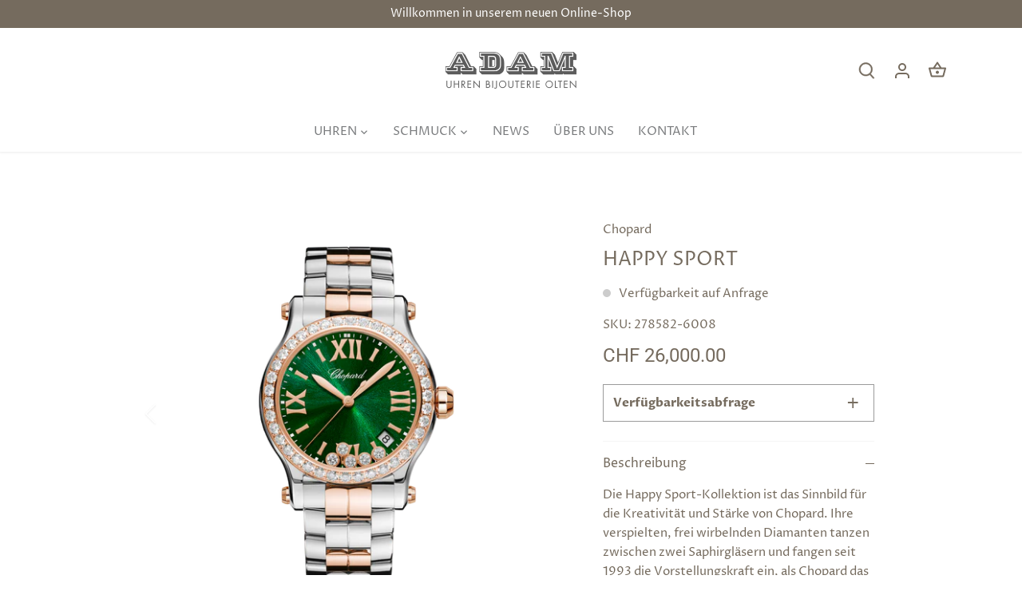

--- FILE ---
content_type: text/html; charset=utf-8
request_url: https://shop.adam.ch/products/278582-6008
body_size: 29331
content:
<!doctype html>
<html class="no-js" lang="de">
<head>
  <!-- Canopy 4.2.1 -->

  <link rel="preload" href="//shop.adam.ch/cdn/shop/t/12/assets/styles.css?v=124485526709951085921759333455" as="style">
  <meta charset="utf-8" />
<meta name="viewport" content="width=device-width,initial-scale=1.0" />
<meta http-equiv="X-UA-Compatible" content="IE=edge">

<link rel="preconnect" href="https://cdn.shopify.com" crossorigin>
<link rel="preconnect" href="https://fonts.shopify.com" crossorigin>
<link rel="preconnect" href="https://monorail-edge.shopifysvc.com"><link rel="preload" as="font" href="//shop.adam.ch/cdn/fonts/proza_libre/prozalibre_n4.f0507b32b728d57643b7359f19cd41165a2ba3ad.woff2" type="font/woff2" crossorigin><link rel="preload" as="font" href="//shop.adam.ch/cdn/fonts/proza_libre/prozalibre_n7.a4b873da99dd2bca5ad03b7668b97daedac66b9a.woff2" type="font/woff2" crossorigin><link rel="preload" as="font" href="//shop.adam.ch/cdn/fonts/proza_libre/prozalibre_i4.fd59a69759c8ff2f0db3fa744a333dc414728870.woff2" type="font/woff2" crossorigin><link rel="preload" as="font" href="//shop.adam.ch/cdn/fonts/proza_libre/prozalibre_i7.c6374bc33ae8094a1daa933f3a6f41a5cdb58779.woff2" type="font/woff2" crossorigin><link rel="preload" as="font" href="//shop.adam.ch/cdn/fonts/proza_libre/prozalibre_n4.f0507b32b728d57643b7359f19cd41165a2ba3ad.woff2" type="font/woff2" crossorigin><link rel="preload" as="font" href="//shop.adam.ch/cdn/fonts/roboto/roboto_n4.2019d890f07b1852f56ce63ba45b2db45d852cba.woff2" type="font/woff2" crossorigin><link rel="preload" as="font" href="//shop.adam.ch/cdn/fonts/roboto/roboto_n4.2019d890f07b1852f56ce63ba45b2db45d852cba.woff2" type="font/woff2" crossorigin><link rel="preload" href="//shop.adam.ch/cdn/shop/t/12/assets/vendor.min.js?v=109634595573403464951733234436" as="script">
<link rel="preload" href="//shop.adam.ch/cdn/shop/t/12/assets/theme.js?v=51741169011406963741733234436" as="script"><link rel="canonical" href="https://shop.adam.ch/products/278582-6008" /><meta name="description" content="Die Happy Sport-Kollektion ist das Sinnbild für die Kreativität und Stärke von Chopard. Ihre verspielten, frei wirbelnden Diamanten tanzen zwischen zwei Saphirgläsern und fangen seit 1993 die Vorstellungskraft ein, als Chopard das das erste Unternehmen war, das Edelstahl und Diamanten kombinierte. Little Diamonds Do Gr">

  <meta name="theme-color" content="#756b5e">

<!-- Google Tag Manager -->
<!--<script>(function(w,d,s,l,i){w[l]=w[l]||[];w[l].push({'gtm.start':
new Date().getTime(),event:'gtm.js'});var f=d.getElementsByTagName(s)[0],
j=d.createElement(s),dl=l!='dataLayer'?'&l='+l:'';j.async=true;j.src=
'https://www.googletagmanager.com/gtm.js?id='+i+dl;f.parentNode.insertBefore(j,f);
})(window,document,'script','dataLayer','GTM-PRDX2XM9');</script>
  -->
<!-- End Google Tag Manager -->
  
  <title>
    Happy Sport &ndash; Adam Olten
  </title>

  <meta property="og:site_name" content="Adam Olten">
<meta property="og:url" content="https://shop.adam.ch/products/278582-6008">
<meta property="og:title" content="Happy Sport">
<meta property="og:type" content="product">
<meta property="og:description" content="Die Happy Sport-Kollektion ist das Sinnbild für die Kreativität und Stärke von Chopard. Ihre verspielten, frei wirbelnden Diamanten tanzen zwischen zwei Saphirgläsern und fangen seit 1993 die Vorstellungskraft ein, als Chopard das das erste Unternehmen war, das Edelstahl und Diamanten kombinierte. Little Diamonds Do Gr"><meta property="og:image" content="http://shop.adam.ch/cdn/shop/files/v8ZbE0aPIgTXJuGIZy32_2F0_2Fa97ff67c4b42f556d5886509792928a2_1200x1200.png?v=1756912768">
  <meta property="og:image:secure_url" content="https://shop.adam.ch/cdn/shop/files/v8ZbE0aPIgTXJuGIZy32_2F0_2Fa97ff67c4b42f556d5886509792928a2_1200x1200.png?v=1756912768">
  <meta property="og:image:width" content="1000">
  <meta property="og:image:height" content="1000"><meta property="og:price:amount" content="26,000.00">
  <meta property="og:price:currency" content="CHF"><meta name="twitter:card" content="summary_large_image">
<meta name="twitter:title" content="Happy Sport">
<meta name="twitter:description" content="Die Happy Sport-Kollektion ist das Sinnbild für die Kreativität und Stärke von Chopard. Ihre verspielten, frei wirbelnden Diamanten tanzen zwischen zwei Saphirgläsern und fangen seit 1993 die Vorstellungskraft ein, als Chopard das das erste Unternehmen war, das Edelstahl und Diamanten kombinierte. Little Diamonds Do Gr">


  <link href="//shop.adam.ch/cdn/shop/t/12/assets/styles.css?v=124485526709951085921759333455" rel="stylesheet" type="text/css" media="all" />

  <script>
    document.documentElement.className = document.documentElement.className.replace('no-js', 'js');
    window.theme = window.theme || {};
    
    theme.money_format_with_code_preference = "CHF {{amount}}";
    
    theme.money_format = "CHF {{amount}}";
    theme.customerIsLoggedIn = false;

    
      theme.shippingCalcMoneyFormat = "CHF {{amount}}";
    

    theme.strings = {
      previous: "Bisherige",
      next: "Nächster",
      close: "Schließen",
      addressError: "Kann die Adresse nicht finden",
      addressNoResults: "Keine Ergebnisse für diese Adresse",
      addressQueryLimit: "Sie haben die Google- API-Nutzungsgrenze überschritten. Betrachten wir zu einem \u003ca href=\"https:\/\/developers.google.com\/maps\/premium\/usage-limits\"\u003ePremium-Paket\u003c\/a\u003e zu aktualisieren.",
      authError: "Es gab ein Problem bei Google Maps Konto zu authentifizieren.",
      shippingCalcSubmitButton: "Berechnen Sie Versandkosten",
      shippingCalcSubmitButtonDisabled: "Rechnen...",
      infiniteScrollCollectionLoading: "Weitere Artikel laden",
      infiniteScrollCollectionFinishedMsg : "Keine weiteren Artikel",
      infiniteScrollBlogLoading: "Mehr Arktikel laden..",
      infiniteScrollBlogFinishedMsg : "Keine weiteren Artikel",
      blogsShowTags: "Tags anzeigen",
      priceNonExistent: "Nicht verfügbar",
      buttonDefault: "In den Warenkorb",
      buttonNoStock: "Ausverkauft",
      buttonNoVariant: "Nicht verfügbar",
      unitPriceSeparator: " \/ ",
      onlyXLeft: "[[ quantity ]] auf Lager",
      productAddingToCart: "Hinzufügen",
      productAddedToCart: "Hinzugefügt",
      quickbuyAdded: "Zum Warenkorb hinzugefügt",
      cartSummary: "Zum Warenkorb",
      cartContinue: "Einkauf fortzusetzen",
      colorBoxPrevious: "Vorherige",
      colorBoxNext: "Nächste",
      colorBoxClose: "Schließen",
      imageSlider: "Bilder",
      confirmEmptyCart: "Möchten Sie Ihren Warenkorb wirklich leeren?",
      inYourCart: "In den Warenkorb",
      removeFromCart: "Aus dem Warenkorb nehmen",
      clearAll: "Alles löschen",
      layout_live_search_see_all: "Alles anzeigen",
      general_quick_search_pages: "Seiten",
      general_quick_search_no_results: "Leider konnten wir keine Ergebnisse finden",
      products_labels_sold_out: "Ausverkauft",
      products_labels_sale: "Sale",
      maximumQuantity: "Sie können nur [quantity] in Ihrem Einkaufswagen haben",
      fullDetails: "Mehr details",
      cartConfirmRemove: "Möchten Sie diesen Artikel wirklich entfernen?"
    };

    theme.routes = {
      root_url: '/',
      account_url: '/account',
      account_login_url: 'https://shopify.com/64082804948/account?locale=de&region_country=CH',
      account_logout_url: '/account/logout',
      account_recover_url: '/account/recover',
      account_register_url: 'https://shopify.com/64082804948/account?locale=de',
      account_addresses_url: '/account/addresses',
      collections_url: '/collections',
      all_products_collection_url: '/collections/all',
      search_url: '/search',
      cart_url: '/cart',
      cart_add_url: '/cart/add',
      cart_change_url: '/cart/change',
      cart_clear_url: '/cart/clear'
    };

    theme.scripts = {
      masonry: "\/\/shop.adam.ch\/cdn\/shop\/t\/12\/assets\/masonry.v3.2.2.min.js?v=70136629540791627221733234436",
      jqueryInfiniteScroll: "\/\/shop.adam.ch\/cdn\/shop\/t\/12\/assets\/jquery.infinitescroll.2.1.0.min.js?v=162864979201917639991733234436",
      underscore: "\/\/cdnjs.cloudflare.com\/ajax\/libs\/underscore.js\/1.6.0\/underscore-min.js",
      shopifyCommon: "\/\/shop.adam.ch\/cdn\/shopifycloud\/storefront\/assets\/themes_support\/shopify_common-5f594365.js",
      jqueryCart: "\/\/shop.adam.ch\/cdn\/shop\/t\/12\/assets\/shipping-calculator.v1.0.min.js?v=20682063813605048711733234436"
    };

    theme.settings = {
      cartType: "page",
      openCartDrawerOnMob: true,
      quickBuyType: "hover",
      superscriptDecimals: false,
      currencyCodeEnabled: false
    }
  </script><script>window.performance && window.performance.mark && window.performance.mark('shopify.content_for_header.start');</script><meta name="google-site-verification" content="aSi4NXB3_TofZupMKUb43Ta_l-0fOBobqCmmAwo8mQA">
<meta id="shopify-digital-wallet" name="shopify-digital-wallet" content="/64082804948/digital_wallets/dialog">
<link rel="alternate" type="application/json+oembed" href="https://shop.adam.ch/products/278582-6008.oembed">
<script async="async" src="/checkouts/internal/preloads.js?locale=de-CH"></script>
<script id="shopify-features" type="application/json">{"accessToken":"dd9a257a17f3d87c8eda14a5036c7f1f","betas":["rich-media-storefront-analytics"],"domain":"shop.adam.ch","predictiveSearch":true,"shopId":64082804948,"locale":"de"}</script>
<script>var Shopify = Shopify || {};
Shopify.shop = "adam-olten.myshopify.com";
Shopify.locale = "de";
Shopify.currency = {"active":"CHF","rate":"1.0"};
Shopify.country = "CH";
Shopify.theme = {"name":"Canopy cb (widget removed) GTM","id":146509529300,"schema_name":"Canopy","schema_version":"4.2.1","theme_store_id":732,"role":"main"};
Shopify.theme.handle = "null";
Shopify.theme.style = {"id":null,"handle":null};
Shopify.cdnHost = "shop.adam.ch/cdn";
Shopify.routes = Shopify.routes || {};
Shopify.routes.root = "/";</script>
<script type="module">!function(o){(o.Shopify=o.Shopify||{}).modules=!0}(window);</script>
<script>!function(o){function n(){var o=[];function n(){o.push(Array.prototype.slice.apply(arguments))}return n.q=o,n}var t=o.Shopify=o.Shopify||{};t.loadFeatures=n(),t.autoloadFeatures=n()}(window);</script>
<script id="shop-js-analytics" type="application/json">{"pageType":"product"}</script>
<script defer="defer" async type="module" src="//shop.adam.ch/cdn/shopifycloud/shop-js/modules/v2/client.init-shop-cart-sync_BxliUFcT.de.esm.js"></script>
<script defer="defer" async type="module" src="//shop.adam.ch/cdn/shopifycloud/shop-js/modules/v2/chunk.common_D4c7gLTG.esm.js"></script>
<script type="module">
  await import("//shop.adam.ch/cdn/shopifycloud/shop-js/modules/v2/client.init-shop-cart-sync_BxliUFcT.de.esm.js");
await import("//shop.adam.ch/cdn/shopifycloud/shop-js/modules/v2/chunk.common_D4c7gLTG.esm.js");

  window.Shopify.SignInWithShop?.initShopCartSync?.({"fedCMEnabled":true,"windoidEnabled":true});

</script>
<script id="__st">var __st={"a":64082804948,"offset":3600,"reqid":"37a2b652-ec0c-450c-9b02-4b304b699a58-1764536230","pageurl":"shop.adam.ch\/products\/278582-6008","u":"19047e914335","p":"product","rtyp":"product","rid":7931535818964};</script>
<script>window.ShopifyPaypalV4VisibilityTracking = true;</script>
<script id="captcha-bootstrap">!function(){'use strict';const t='contact',e='account',n='new_comment',o=[[t,t],['blogs',n],['comments',n],[t,'customer']],c=[[e,'customer_login'],[e,'guest_login'],[e,'recover_customer_password'],[e,'create_customer']],r=t=>t.map((([t,e])=>`form[action*='/${t}']:not([data-nocaptcha='true']) input[name='form_type'][value='${e}']`)).join(','),a=t=>()=>t?[...document.querySelectorAll(t)].map((t=>t.form)):[];function s(){const t=[...o],e=r(t);return a(e)}const i='password',u='form_key',d=['recaptcha-v3-token','g-recaptcha-response','h-captcha-response',i],f=()=>{try{return window.sessionStorage}catch{return}},m='__shopify_v',_=t=>t.elements[u];function p(t,e,n=!1){try{const o=window.sessionStorage,c=JSON.parse(o.getItem(e)),{data:r}=function(t){const{data:e,action:n}=t;return t[m]||n?{data:e,action:n}:{data:t,action:n}}(c);for(const[e,n]of Object.entries(r))t.elements[e]&&(t.elements[e].value=n);n&&o.removeItem(e)}catch(o){console.error('form repopulation failed',{error:o})}}const l='form_type',E='cptcha';function T(t){t.dataset[E]=!0}const w=window,h=w.document,L='Shopify',v='ce_forms',y='captcha';let A=!1;((t,e)=>{const n=(g='f06e6c50-85a8-45c8-87d0-21a2b65856fe',I='https://cdn.shopify.com/shopifycloud/storefront-forms-hcaptcha/ce_storefront_forms_captcha_hcaptcha.v1.5.2.iife.js',D={infoText:'Durch hCaptcha geschützt',privacyText:'Datenschutz',termsText:'Allgemeine Geschäftsbedingungen'},(t,e,n)=>{const o=w[L][v],c=o.bindForm;if(c)return c(t,g,e,D).then(n);var r;o.q.push([[t,g,e,D],n]),r=I,A||(h.body.append(Object.assign(h.createElement('script'),{id:'captcha-provider',async:!0,src:r})),A=!0)});var g,I,D;w[L]=w[L]||{},w[L][v]=w[L][v]||{},w[L][v].q=[],w[L][y]=w[L][y]||{},w[L][y].protect=function(t,e){n(t,void 0,e),T(t)},Object.freeze(w[L][y]),function(t,e,n,w,h,L){const[v,y,A,g]=function(t,e,n){const i=e?o:[],u=t?c:[],d=[...i,...u],f=r(d),m=r(i),_=r(d.filter((([t,e])=>n.includes(e))));return[a(f),a(m),a(_),s()]}(w,h,L),I=t=>{const e=t.target;return e instanceof HTMLFormElement?e:e&&e.form},D=t=>v().includes(t);t.addEventListener('submit',(t=>{const e=I(t);if(!e)return;const n=D(e)&&!e.dataset.hcaptchaBound&&!e.dataset.recaptchaBound,o=_(e),c=g().includes(e)&&(!o||!o.value);(n||c)&&t.preventDefault(),c&&!n&&(function(t){try{if(!f())return;!function(t){const e=f();if(!e)return;const n=_(t);if(!n)return;const o=n.value;o&&e.removeItem(o)}(t);const e=Array.from(Array(32),(()=>Math.random().toString(36)[2])).join('');!function(t,e){_(t)||t.append(Object.assign(document.createElement('input'),{type:'hidden',name:u})),t.elements[u].value=e}(t,e),function(t,e){const n=f();if(!n)return;const o=[...t.querySelectorAll(`input[type='${i}']`)].map((({name:t})=>t)),c=[...d,...o],r={};for(const[a,s]of new FormData(t).entries())c.includes(a)||(r[a]=s);n.setItem(e,JSON.stringify({[m]:1,action:t.action,data:r}))}(t,e)}catch(e){console.error('failed to persist form',e)}}(e),e.submit())}));const S=(t,e)=>{t&&!t.dataset[E]&&(n(t,e.some((e=>e===t))),T(t))};for(const o of['focusin','change'])t.addEventListener(o,(t=>{const e=I(t);D(e)&&S(e,y())}));const B=e.get('form_key'),M=e.get(l),P=B&&M;t.addEventListener('DOMContentLoaded',(()=>{const t=y();if(P)for(const e of t)e.elements[l].value===M&&p(e,B);[...new Set([...A(),...v().filter((t=>'true'===t.dataset.shopifyCaptcha))])].forEach((e=>S(e,t)))}))}(h,new URLSearchParams(w.location.search),n,t,e,['guest_login'])})(!0,!0)}();</script>
<script integrity="sha256-52AcMU7V7pcBOXWImdc/TAGTFKeNjmkeM1Pvks/DTgc=" data-source-attribution="shopify.loadfeatures" defer="defer" src="//shop.adam.ch/cdn/shopifycloud/storefront/assets/storefront/load_feature-81c60534.js" crossorigin="anonymous"></script>
<script data-source-attribution="shopify.dynamic_checkout.dynamic.init">var Shopify=Shopify||{};Shopify.PaymentButton=Shopify.PaymentButton||{isStorefrontPortableWallets:!0,init:function(){window.Shopify.PaymentButton.init=function(){};var t=document.createElement("script");t.src="https://shop.adam.ch/cdn/shopifycloud/portable-wallets/latest/portable-wallets.de.js",t.type="module",document.head.appendChild(t)}};
</script>
<script data-source-attribution="shopify.dynamic_checkout.buyer_consent">
  function portableWalletsHideBuyerConsent(e){var t=document.getElementById("shopify-buyer-consent"),n=document.getElementById("shopify-subscription-policy-button");t&&n&&(t.classList.add("hidden"),t.setAttribute("aria-hidden","true"),n.removeEventListener("click",e))}function portableWalletsShowBuyerConsent(e){var t=document.getElementById("shopify-buyer-consent"),n=document.getElementById("shopify-subscription-policy-button");t&&n&&(t.classList.remove("hidden"),t.removeAttribute("aria-hidden"),n.addEventListener("click",e))}window.Shopify?.PaymentButton&&(window.Shopify.PaymentButton.hideBuyerConsent=portableWalletsHideBuyerConsent,window.Shopify.PaymentButton.showBuyerConsent=portableWalletsShowBuyerConsent);
</script>
<script data-source-attribution="shopify.dynamic_checkout.cart.bootstrap">document.addEventListener("DOMContentLoaded",(function(){function t(){return document.querySelector("shopify-accelerated-checkout-cart, shopify-accelerated-checkout")}if(t())Shopify.PaymentButton.init();else{new MutationObserver((function(e,n){t()&&(Shopify.PaymentButton.init(),n.disconnect())})).observe(document.body,{childList:!0,subtree:!0})}}));
</script>

<script>window.performance && window.performance.mark && window.performance.mark('shopify.content_for_header.end');</script>
  <!-- HC - Added jquery - 15 July '21 -->
    <script src="https://cdnjs.cloudflare.com/ajax/libs/jquery/3.2.1/jquery.min.js"></script>
   

 <!--begin-boost-pfs-filter-css-->
   <link rel="preload stylesheet" href="//shop.adam.ch/cdn/shop/t/12/assets/boost-pfs-instant-search.css?v=149432969923926805801733234436" as="style"><link href="//shop.adam.ch/cdn/shop/t/12/assets/boost-pfs-custom.css?v=166223365975948774331733234436" rel="stylesheet" type="text/css" media="all" />
<style data-id="boost-pfs-style">
    .boost-pfs-filter-option-title-text {text-transform: none;}

   .boost-pfs-filter-tree-v .boost-pfs-filter-option-title-text:before {}
    .boost-pfs-filter-tree-v .boost-pfs-filter-option.boost-pfs-filter-option-collapsed .boost-pfs-filter-option-title-text:before {}
    .boost-pfs-filter-tree-h .boost-pfs-filter-option-title-heading:before {}

    .boost-pfs-filter-refine-by .boost-pfs-filter-option-title h3 {}

    .boost-pfs-filter-option-content .boost-pfs-filter-option-item-list .boost-pfs-filter-option-item button,
    .boost-pfs-filter-option-content .boost-pfs-filter-option-item-list .boost-pfs-filter-option-item .boost-pfs-filter-button,
    .boost-pfs-filter-option-range-amount input,
    .boost-pfs-filter-tree-v .boost-pfs-filter-refine-by .boost-pfs-filter-refine-by-items .refine-by-item,
    .boost-pfs-filter-refine-by-wrapper-v .boost-pfs-filter-refine-by .boost-pfs-filter-refine-by-items .refine-by-item,
    .boost-pfs-filter-refine-by .boost-pfs-filter-option-title,
    .boost-pfs-filter-refine-by .boost-pfs-filter-refine-by-items .refine-by-item>a,
    .boost-pfs-filter-refine-by>span,
    .boost-pfs-filter-clear,
    .boost-pfs-filter-clear-all{}
    .boost-pfs-filter-tree-h .boost-pfs-filter-pc .boost-pfs-filter-refine-by-items .refine-by-item .boost-pfs-filter-clear .refine-by-type,
    .boost-pfs-filter-refine-by-wrapper-h .boost-pfs-filter-pc .boost-pfs-filter-refine-by-items .refine-by-item .boost-pfs-filter-clear .refine-by-type {}

    .boost-pfs-filter-option-multi-level-collections .boost-pfs-filter-option-multi-level-list .boost-pfs-filter-option-item .boost-pfs-filter-button-arrow .boost-pfs-arrow:before,
    .boost-pfs-filter-option-multi-level-tag .boost-pfs-filter-option-multi-level-list .boost-pfs-filter-option-item .boost-pfs-filter-button-arrow .boost-pfs-arrow:before {}

    .boost-pfs-filter-refine-by-wrapper-v .boost-pfs-filter-refine-by .boost-pfs-filter-refine-by-items .refine-by-item .boost-pfs-filter-clear:after,
    .boost-pfs-filter-refine-by-wrapper-v .boost-pfs-filter-refine-by .boost-pfs-filter-refine-by-items .refine-by-item .boost-pfs-filter-clear:before,
    .boost-pfs-filter-tree-v .boost-pfs-filter-refine-by .boost-pfs-filter-refine-by-items .refine-by-item .boost-pfs-filter-clear:after,
    .boost-pfs-filter-tree-v .boost-pfs-filter-refine-by .boost-pfs-filter-refine-by-items .refine-by-item .boost-pfs-filter-clear:before,
    .boost-pfs-filter-refine-by-wrapper-h .boost-pfs-filter-pc .boost-pfs-filter-refine-by-items .refine-by-item .boost-pfs-filter-clear:after,
    .boost-pfs-filter-refine-by-wrapper-h .boost-pfs-filter-pc .boost-pfs-filter-refine-by-items .refine-by-item .boost-pfs-filter-clear:before,
    .boost-pfs-filter-tree-h .boost-pfs-filter-pc .boost-pfs-filter-refine-by-items .refine-by-item .boost-pfs-filter-clear:after,
    .boost-pfs-filter-tree-h .boost-pfs-filter-pc .boost-pfs-filter-refine-by-items .refine-by-item .boost-pfs-filter-clear:before {}
    .boost-pfs-filter-option-range-slider .noUi-value-horizontal {}

    .boost-pfs-filter-tree-mobile-button button,
    .boost-pfs-filter-top-sorting-mobile button {}
    .boost-pfs-filter-top-sorting-mobile button>span:after {}
  </style>
 <!--end-boost-pfs-filter-css-->
 
<link href="https://monorail-edge.shopifysvc.com" rel="dns-prefetch">
<script>(function(){if ("sendBeacon" in navigator && "performance" in window) {try {var session_token_from_headers = performance.getEntriesByType('navigation')[0].serverTiming.find(x => x.name == '_s').description;} catch {var session_token_from_headers = undefined;}var session_cookie_matches = document.cookie.match(/_shopify_s=([^;]*)/);var session_token_from_cookie = session_cookie_matches && session_cookie_matches.length === 2 ? session_cookie_matches[1] : "";var session_token = session_token_from_headers || session_token_from_cookie || "";function handle_abandonment_event(e) {var entries = performance.getEntries().filter(function(entry) {return /monorail-edge.shopifysvc.com/.test(entry.name);});if (!window.abandonment_tracked && entries.length === 0) {window.abandonment_tracked = true;var currentMs = Date.now();var navigation_start = performance.timing.navigationStart;var payload = {shop_id: 64082804948,url: window.location.href,navigation_start,duration: currentMs - navigation_start,session_token,page_type: "product"};window.navigator.sendBeacon("https://monorail-edge.shopifysvc.com/v1/produce", JSON.stringify({schema_id: "online_store_buyer_site_abandonment/1.1",payload: payload,metadata: {event_created_at_ms: currentMs,event_sent_at_ms: currentMs}}));}}window.addEventListener('pagehide', handle_abandonment_event);}}());</script>
<script id="web-pixels-manager-setup">(function e(e,d,r,n,o){if(void 0===o&&(o={}),!Boolean(null===(a=null===(i=window.Shopify)||void 0===i?void 0:i.analytics)||void 0===a?void 0:a.replayQueue)){var i,a;window.Shopify=window.Shopify||{};var t=window.Shopify;t.analytics=t.analytics||{};var s=t.analytics;s.replayQueue=[],s.publish=function(e,d,r){return s.replayQueue.push([e,d,r]),!0};try{self.performance.mark("wpm:start")}catch(e){}var l=function(){var e={modern:/Edge?\/(1{2}[4-9]|1[2-9]\d|[2-9]\d{2}|\d{4,})\.\d+(\.\d+|)|Firefox\/(1{2}[4-9]|1[2-9]\d|[2-9]\d{2}|\d{4,})\.\d+(\.\d+|)|Chrom(ium|e)\/(9{2}|\d{3,})\.\d+(\.\d+|)|(Maci|X1{2}).+ Version\/(15\.\d+|(1[6-9]|[2-9]\d|\d{3,})\.\d+)([,.]\d+|)( \(\w+\)|)( Mobile\/\w+|) Safari\/|Chrome.+OPR\/(9{2}|\d{3,})\.\d+\.\d+|(CPU[ +]OS|iPhone[ +]OS|CPU[ +]iPhone|CPU IPhone OS|CPU iPad OS)[ +]+(15[._]\d+|(1[6-9]|[2-9]\d|\d{3,})[._]\d+)([._]\d+|)|Android:?[ /-](13[3-9]|1[4-9]\d|[2-9]\d{2}|\d{4,})(\.\d+|)(\.\d+|)|Android.+Firefox\/(13[5-9]|1[4-9]\d|[2-9]\d{2}|\d{4,})\.\d+(\.\d+|)|Android.+Chrom(ium|e)\/(13[3-9]|1[4-9]\d|[2-9]\d{2}|\d{4,})\.\d+(\.\d+|)|SamsungBrowser\/([2-9]\d|\d{3,})\.\d+/,legacy:/Edge?\/(1[6-9]|[2-9]\d|\d{3,})\.\d+(\.\d+|)|Firefox\/(5[4-9]|[6-9]\d|\d{3,})\.\d+(\.\d+|)|Chrom(ium|e)\/(5[1-9]|[6-9]\d|\d{3,})\.\d+(\.\d+|)([\d.]+$|.*Safari\/(?![\d.]+ Edge\/[\d.]+$))|(Maci|X1{2}).+ Version\/(10\.\d+|(1[1-9]|[2-9]\d|\d{3,})\.\d+)([,.]\d+|)( \(\w+\)|)( Mobile\/\w+|) Safari\/|Chrome.+OPR\/(3[89]|[4-9]\d|\d{3,})\.\d+\.\d+|(CPU[ +]OS|iPhone[ +]OS|CPU[ +]iPhone|CPU IPhone OS|CPU iPad OS)[ +]+(10[._]\d+|(1[1-9]|[2-9]\d|\d{3,})[._]\d+)([._]\d+|)|Android:?[ /-](13[3-9]|1[4-9]\d|[2-9]\d{2}|\d{4,})(\.\d+|)(\.\d+|)|Mobile Safari.+OPR\/([89]\d|\d{3,})\.\d+\.\d+|Android.+Firefox\/(13[5-9]|1[4-9]\d|[2-9]\d{2}|\d{4,})\.\d+(\.\d+|)|Android.+Chrom(ium|e)\/(13[3-9]|1[4-9]\d|[2-9]\d{2}|\d{4,})\.\d+(\.\d+|)|Android.+(UC? ?Browser|UCWEB|U3)[ /]?(15\.([5-9]|\d{2,})|(1[6-9]|[2-9]\d|\d{3,})\.\d+)\.\d+|SamsungBrowser\/(5\.\d+|([6-9]|\d{2,})\.\d+)|Android.+MQ{2}Browser\/(14(\.(9|\d{2,})|)|(1[5-9]|[2-9]\d|\d{3,})(\.\d+|))(\.\d+|)|K[Aa][Ii]OS\/(3\.\d+|([4-9]|\d{2,})\.\d+)(\.\d+|)/},d=e.modern,r=e.legacy,n=navigator.userAgent;return n.match(d)?"modern":n.match(r)?"legacy":"unknown"}(),u="modern"===l?"modern":"legacy",c=(null!=n?n:{modern:"",legacy:""})[u],f=function(e){return[e.baseUrl,"/wpm","/b",e.hashVersion,"modern"===e.buildTarget?"m":"l",".js"].join("")}({baseUrl:d,hashVersion:r,buildTarget:u}),m=function(e){var d=e.version,r=e.bundleTarget,n=e.surface,o=e.pageUrl,i=e.monorailEndpoint;return{emit:function(e){var a=e.status,t=e.errorMsg,s=(new Date).getTime(),l=JSON.stringify({metadata:{event_sent_at_ms:s},events:[{schema_id:"web_pixels_manager_load/3.1",payload:{version:d,bundle_target:r,page_url:o,status:a,surface:n,error_msg:t},metadata:{event_created_at_ms:s}}]});if(!i)return console&&console.warn&&console.warn("[Web Pixels Manager] No Monorail endpoint provided, skipping logging."),!1;try{return self.navigator.sendBeacon.bind(self.navigator)(i,l)}catch(e){}var u=new XMLHttpRequest;try{return u.open("POST",i,!0),u.setRequestHeader("Content-Type","text/plain"),u.send(l),!0}catch(e){return console&&console.warn&&console.warn("[Web Pixels Manager] Got an unhandled error while logging to Monorail."),!1}}}}({version:r,bundleTarget:l,surface:e.surface,pageUrl:self.location.href,monorailEndpoint:e.monorailEndpoint});try{o.browserTarget=l,function(e){var d=e.src,r=e.async,n=void 0===r||r,o=e.onload,i=e.onerror,a=e.sri,t=e.scriptDataAttributes,s=void 0===t?{}:t,l=document.createElement("script"),u=document.querySelector("head"),c=document.querySelector("body");if(l.async=n,l.src=d,a&&(l.integrity=a,l.crossOrigin="anonymous"),s)for(var f in s)if(Object.prototype.hasOwnProperty.call(s,f))try{l.dataset[f]=s[f]}catch(e){}if(o&&l.addEventListener("load",o),i&&l.addEventListener("error",i),u)u.appendChild(l);else{if(!c)throw new Error("Did not find a head or body element to append the script");c.appendChild(l)}}({src:f,async:!0,onload:function(){if(!function(){var e,d;return Boolean(null===(d=null===(e=window.Shopify)||void 0===e?void 0:e.analytics)||void 0===d?void 0:d.initialized)}()){var d=window.webPixelsManager.init(e)||void 0;if(d){var r=window.Shopify.analytics;r.replayQueue.forEach((function(e){var r=e[0],n=e[1],o=e[2];d.publishCustomEvent(r,n,o)})),r.replayQueue=[],r.publish=d.publishCustomEvent,r.visitor=d.visitor,r.initialized=!0}}},onerror:function(){return m.emit({status:"failed",errorMsg:"".concat(f," has failed to load")})},sri:function(e){var d=/^sha384-[A-Za-z0-9+/=]+$/;return"string"==typeof e&&d.test(e)}(c)?c:"",scriptDataAttributes:o}),m.emit({status:"loading"})}catch(e){m.emit({status:"failed",errorMsg:(null==e?void 0:e.message)||"Unknown error"})}}})({shopId: 64082804948,storefrontBaseUrl: "https://shop.adam.ch",extensionsBaseUrl: "https://extensions.shopifycdn.com/cdn/shopifycloud/web-pixels-manager",monorailEndpoint: "https://monorail-edge.shopifysvc.com/unstable/produce_batch",surface: "storefront-renderer",enabledBetaFlags: ["2dca8a86"],webPixelsConfigList: [{"id":"637108436","configuration":"{\"config\":\"{\\\"pixel_id\\\":\\\"GT-TBBGHDVT\\\",\\\"target_country\\\":\\\"CH\\\",\\\"gtag_events\\\":[{\\\"type\\\":\\\"view_item\\\",\\\"action_label\\\":\\\"MC-LL2TH1KX9C\\\"},{\\\"type\\\":\\\"purchase\\\",\\\"action_label\\\":\\\"MC-LL2TH1KX9C\\\"},{\\\"type\\\":\\\"page_view\\\",\\\"action_label\\\":\\\"MC-LL2TH1KX9C\\\"}],\\\"enable_monitoring_mode\\\":false}\"}","eventPayloadVersion":"v1","runtimeContext":"OPEN","scriptVersion":"b2a88bafab3e21179ed38636efcd8a93","type":"APP","apiClientId":1780363,"privacyPurposes":[],"dataSharingAdjustments":{"protectedCustomerApprovalScopes":["read_customer_address","read_customer_email","read_customer_name","read_customer_personal_data","read_customer_phone"]}},{"id":"56393940","eventPayloadVersion":"1","runtimeContext":"LAX","scriptVersion":"5","type":"CUSTOM","privacyPurposes":[],"name":"GTM-Code"},{"id":"shopify-app-pixel","configuration":"{}","eventPayloadVersion":"v1","runtimeContext":"STRICT","scriptVersion":"0450","apiClientId":"shopify-pixel","type":"APP","privacyPurposes":["ANALYTICS","MARKETING"]},{"id":"shopify-custom-pixel","eventPayloadVersion":"v1","runtimeContext":"LAX","scriptVersion":"0450","apiClientId":"shopify-pixel","type":"CUSTOM","privacyPurposes":["ANALYTICS","MARKETING"]}],isMerchantRequest: false,initData: {"shop":{"name":"Adam Olten","paymentSettings":{"currencyCode":"CHF"},"myshopifyDomain":"adam-olten.myshopify.com","countryCode":"CH","storefrontUrl":"https:\/\/shop.adam.ch"},"customer":null,"cart":null,"checkout":null,"productVariants":[{"price":{"amount":26000.0,"currencyCode":"CHF"},"product":{"title":"Happy Sport","vendor":"Chopard","id":"7931535818964","untranslatedTitle":"Happy Sport","url":"\/products\/278582-6008","type":"Watch"},"id":"45723567489236","image":{"src":"\/\/shop.adam.ch\/cdn\/shop\/files\/v8ZbE0aPIgTXJuGIZy32_2F0_2Fa97ff67c4b42f556d5886509792928a2.png?v=1756912768"},"sku":"278582-6008","title":"Default Title","untranslatedTitle":"Default Title"}],"purchasingCompany":null},},"https://shop.adam.ch/cdn","ae1676cfwd2530674p4253c800m34e853cb",{"modern":"","legacy":""},{"shopId":"64082804948","storefrontBaseUrl":"https:\/\/shop.adam.ch","extensionBaseUrl":"https:\/\/extensions.shopifycdn.com\/cdn\/shopifycloud\/web-pixels-manager","surface":"storefront-renderer","enabledBetaFlags":"[\"2dca8a86\"]","isMerchantRequest":"false","hashVersion":"ae1676cfwd2530674p4253c800m34e853cb","publish":"custom","events":"[[\"page_viewed\",{}],[\"product_viewed\",{\"productVariant\":{\"price\":{\"amount\":26000.0,\"currencyCode\":\"CHF\"},\"product\":{\"title\":\"Happy Sport\",\"vendor\":\"Chopard\",\"id\":\"7931535818964\",\"untranslatedTitle\":\"Happy Sport\",\"url\":\"\/products\/278582-6008\",\"type\":\"Watch\"},\"id\":\"45723567489236\",\"image\":{\"src\":\"\/\/shop.adam.ch\/cdn\/shop\/files\/v8ZbE0aPIgTXJuGIZy32_2F0_2Fa97ff67c4b42f556d5886509792928a2.png?v=1756912768\"},\"sku\":\"278582-6008\",\"title\":\"Default Title\",\"untranslatedTitle\":\"Default Title\"}}]]"});</script><script>
  window.ShopifyAnalytics = window.ShopifyAnalytics || {};
  window.ShopifyAnalytics.meta = window.ShopifyAnalytics.meta || {};
  window.ShopifyAnalytics.meta.currency = 'CHF';
  var meta = {"product":{"id":7931535818964,"gid":"gid:\/\/shopify\/Product\/7931535818964","vendor":"Chopard","type":"Watch","variants":[{"id":45723567489236,"price":2600000,"name":"Happy Sport","public_title":null,"sku":"278582-6008"}],"remote":false},"page":{"pageType":"product","resourceType":"product","resourceId":7931535818964}};
  for (var attr in meta) {
    window.ShopifyAnalytics.meta[attr] = meta[attr];
  }
</script>
<script class="analytics">
  (function () {
    var customDocumentWrite = function(content) {
      var jquery = null;

      if (window.jQuery) {
        jquery = window.jQuery;
      } else if (window.Checkout && window.Checkout.$) {
        jquery = window.Checkout.$;
      }

      if (jquery) {
        jquery('body').append(content);
      }
    };

    var hasLoggedConversion = function(token) {
      if (token) {
        return document.cookie.indexOf('loggedConversion=' + token) !== -1;
      }
      return false;
    }

    var setCookieIfConversion = function(token) {
      if (token) {
        var twoMonthsFromNow = new Date(Date.now());
        twoMonthsFromNow.setMonth(twoMonthsFromNow.getMonth() + 2);

        document.cookie = 'loggedConversion=' + token + '; expires=' + twoMonthsFromNow;
      }
    }

    var trekkie = window.ShopifyAnalytics.lib = window.trekkie = window.trekkie || [];
    if (trekkie.integrations) {
      return;
    }
    trekkie.methods = [
      'identify',
      'page',
      'ready',
      'track',
      'trackForm',
      'trackLink'
    ];
    trekkie.factory = function(method) {
      return function() {
        var args = Array.prototype.slice.call(arguments);
        args.unshift(method);
        trekkie.push(args);
        return trekkie;
      };
    };
    for (var i = 0; i < trekkie.methods.length; i++) {
      var key = trekkie.methods[i];
      trekkie[key] = trekkie.factory(key);
    }
    trekkie.load = function(config) {
      trekkie.config = config || {};
      trekkie.config.initialDocumentCookie = document.cookie;
      var first = document.getElementsByTagName('script')[0];
      var script = document.createElement('script');
      script.type = 'text/javascript';
      script.onerror = function(e) {
        var scriptFallback = document.createElement('script');
        scriptFallback.type = 'text/javascript';
        scriptFallback.onerror = function(error) {
                var Monorail = {
      produce: function produce(monorailDomain, schemaId, payload) {
        var currentMs = new Date().getTime();
        var event = {
          schema_id: schemaId,
          payload: payload,
          metadata: {
            event_created_at_ms: currentMs,
            event_sent_at_ms: currentMs
          }
        };
        return Monorail.sendRequest("https://" + monorailDomain + "/v1/produce", JSON.stringify(event));
      },
      sendRequest: function sendRequest(endpointUrl, payload) {
        // Try the sendBeacon API
        if (window && window.navigator && typeof window.navigator.sendBeacon === 'function' && typeof window.Blob === 'function' && !Monorail.isIos12()) {
          var blobData = new window.Blob([payload], {
            type: 'text/plain'
          });

          if (window.navigator.sendBeacon(endpointUrl, blobData)) {
            return true;
          } // sendBeacon was not successful

        } // XHR beacon

        var xhr = new XMLHttpRequest();

        try {
          xhr.open('POST', endpointUrl);
          xhr.setRequestHeader('Content-Type', 'text/plain');
          xhr.send(payload);
        } catch (e) {
          console.log(e);
        }

        return false;
      },
      isIos12: function isIos12() {
        return window.navigator.userAgent.lastIndexOf('iPhone; CPU iPhone OS 12_') !== -1 || window.navigator.userAgent.lastIndexOf('iPad; CPU OS 12_') !== -1;
      }
    };
    Monorail.produce('monorail-edge.shopifysvc.com',
      'trekkie_storefront_load_errors/1.1',
      {shop_id: 64082804948,
      theme_id: 146509529300,
      app_name: "storefront",
      context_url: window.location.href,
      source_url: "//shop.adam.ch/cdn/s/trekkie.storefront.3c703df509f0f96f3237c9daa54e2777acf1a1dd.min.js"});

        };
        scriptFallback.async = true;
        scriptFallback.src = '//shop.adam.ch/cdn/s/trekkie.storefront.3c703df509f0f96f3237c9daa54e2777acf1a1dd.min.js';
        first.parentNode.insertBefore(scriptFallback, first);
      };
      script.async = true;
      script.src = '//shop.adam.ch/cdn/s/trekkie.storefront.3c703df509f0f96f3237c9daa54e2777acf1a1dd.min.js';
      first.parentNode.insertBefore(script, first);
    };
    trekkie.load(
      {"Trekkie":{"appName":"storefront","development":false,"defaultAttributes":{"shopId":64082804948,"isMerchantRequest":null,"themeId":146509529300,"themeCityHash":"16649455109524671428","contentLanguage":"de","currency":"CHF","eventMetadataId":"01bc318c-3780-4a71-8bf5-5c517c21177b"},"isServerSideCookieWritingEnabled":true,"monorailRegion":"shop_domain","enabledBetaFlags":["f0df213a"]},"Session Attribution":{},"S2S":{"facebookCapiEnabled":false,"source":"trekkie-storefront-renderer","apiClientId":580111}}
    );

    var loaded = false;
    trekkie.ready(function() {
      if (loaded) return;
      loaded = true;

      window.ShopifyAnalytics.lib = window.trekkie;

      var originalDocumentWrite = document.write;
      document.write = customDocumentWrite;
      try { window.ShopifyAnalytics.merchantGoogleAnalytics.call(this); } catch(error) {};
      document.write = originalDocumentWrite;

      window.ShopifyAnalytics.lib.page(null,{"pageType":"product","resourceType":"product","resourceId":7931535818964,"shopifyEmitted":true});

      var match = window.location.pathname.match(/checkouts\/(.+)\/(thank_you|post_purchase)/)
      var token = match? match[1]: undefined;
      if (!hasLoggedConversion(token)) {
        setCookieIfConversion(token);
        window.ShopifyAnalytics.lib.track("Viewed Product",{"currency":"CHF","variantId":45723567489236,"productId":7931535818964,"productGid":"gid:\/\/shopify\/Product\/7931535818964","name":"Happy Sport","price":"26000.00","sku":"278582-6008","brand":"Chopard","variant":null,"category":"Watch","nonInteraction":true,"remote":false},undefined,undefined,{"shopifyEmitted":true});
      window.ShopifyAnalytics.lib.track("monorail:\/\/trekkie_storefront_viewed_product\/1.1",{"currency":"CHF","variantId":45723567489236,"productId":7931535818964,"productGid":"gid:\/\/shopify\/Product\/7931535818964","name":"Happy Sport","price":"26000.00","sku":"278582-6008","brand":"Chopard","variant":null,"category":"Watch","nonInteraction":true,"remote":false,"referer":"https:\/\/shop.adam.ch\/products\/278582-6008"});
      }
    });


        var eventsListenerScript = document.createElement('script');
        eventsListenerScript.async = true;
        eventsListenerScript.src = "//shop.adam.ch/cdn/shopifycloud/storefront/assets/shop_events_listener-3da45d37.js";
        document.getElementsByTagName('head')[0].appendChild(eventsListenerScript);

})();</script>
<script
  defer
  src="https://shop.adam.ch/cdn/shopifycloud/perf-kit/shopify-perf-kit-2.1.2.min.js"
  data-application="storefront-renderer"
  data-shop-id="64082804948"
  data-render-region="gcp-us-east1"
  data-page-type="product"
  data-theme-instance-id="146509529300"
  data-theme-name="Canopy"
  data-theme-version="4.2.1"
  data-monorail-region="shop_domain"
  data-resource-timing-sampling-rate="10"
  data-shs="true"
  data-shs-beacon="true"
  data-shs-export-with-fetch="true"
  data-shs-logs-sample-rate="1"
></script>
</head><body class="template-product  "
      data-cc-animate-timeout="80">


  <script>
    document.body.classList.add("cc-animate-enabled");
  </script>


<a class="skip-link visually-hidden" href="#content">Direkt zum Inhalt</a>

<div id="shopify-section-cart-drawer" class="shopify-section">


</div>

<div id="page-wrap">
  <div id="page-wrap-inner">
    <a id="page-overlay" href="#" aria-controls="mobile-nav" aria-label="Navigation schließen"></a>

    <div id="page-wrap-content">
      <div id="shopify-section-announcement-bar" class="shopify-section section-announcement-bar"><div class="announcement-bar " data-cc-animate data-section-type="announcement-bar">
				<div class="container">
					<div class="announcement-bar__inner">
<div class="announcement-bar__text"><span class="announcement-bar__text__inner">Willkommen in unserem neuen Online-Shop</span></div></div>
				</div>
			</div>
</div>
      <div id="shopify-section-header" class="shopify-section section-header"><style data-shopify>.logo img {
		width: 140px;
  }

  @media (min-width: 768px) {
		.logo img {
				width: 170px;
		}
  }.section-header {
			 position: -webkit-sticky;
			 position: sticky;
			 top: 0;
			 z-index: 99999;
		}</style>
  

  

  <div class="header-container" data-section-type="header" itemscope itemtype="http://schema.org/Organization" data-cc-animate data-is-sticky="true"><div class="page-header layout-center using-compact-mobile-logo">
      <div class="toolbar-container">
        <div class="container">
          <div id="toolbar" class="toolbar cf
        	toolbar--three-cols-xs
					toolbar--three-cols
			    ">

            <div class="toolbar-left 
						">
              <div class="mobile-toolbar">
                <a class="toggle-mob-nav" href="#" aria-controls="mobile-nav" aria-label="Menü öffnen">
                  <span></span>
                  <span></span>
                  <span></span>
                </a>
              </div>
            </div>

            
              <div class="toolbar-center ">
                
                  <div class="toolbar-logo toolbar-logo--large">
                    
    <div class="logo align-center">
      <meta itemprop="name" content="Adam Olten">
      
        
        <a href="/" itemprop="url">
          <img src="//shop.adam.ch/cdn/shop/files/Sans_titre_1_340x.png?v=1651048554"
							 width="1300"
							 height="500"
               
               alt="" itemprop="logo"/>

          
        </a>
      
    </div>
  
                  </div></div>
            

            <div class="toolbar-right ">
              

              <div class="toolbar-icons">
                
                

                
                  <div class="hidden-search-container">
										<div class="hidden-search-container__veil"></div>
                    <a href="/search" data-show-search-form class="toolbar-search toolbar-search--icon" aria-label="Suchen">
                      <svg width="19px" height="21px" viewBox="0 0 19 21" version="1.1" xmlns="http://www.w3.org/2000/svg" xmlns:xlink="http://www.w3.org/1999/xlink">
  <g stroke="currentColor" stroke-width="0.5">
    <g transform="translate(0.000000, 0.472222)">
      <path d="M14.3977778,14.0103889 L19,19.0422222 L17.8135556,20.0555556 L13.224,15.0385 C11.8019062,16.0671405 10.0908414,16.619514 8.33572222,16.6165556 C3.73244444,16.6165556 0,12.8967778 0,8.30722222 C0,3.71766667 3.73244444,0 8.33572222,0 C12.939,0 16.6714444,3.71977778 16.6714444,8.30722222 C16.6739657,10.4296993 15.859848,12.4717967 14.3977778,14.0103889 Z M8.33572222,15.0585556 C12.0766111,15.0585556 15.1081667,12.0365 15.1081667,8.30827778 C15.1081667,4.58005556 12.0766111,1.558 8.33572222,1.558 C4.59483333,1.558 1.56327778,4.58005556 1.56327778,8.30827778 C1.56327778,12.0365 4.59483333,15.0585556 8.33572222,15.0585556 Z"></path>
    </g>
  </g>
</svg>

                    </a>
                    
<div class="main-search
			
			"

         data-live-search="true"
         data-live-search-price="false"
         data-live-search-vendor="true"
         data-live-search-meta="true"
         data-show-sold-out-label="false"
         data-show-sale-label="true">

      <div class="main-search__container main-search__container--has-type-filter">
        <form class="main-search__form" action="/search" method="get" autocomplete="off">
          <input type="hidden" name="type" value="product" />
          <input type="hidden" name="options[prefix]" value="last" />
          <input class="main-search__input" type="text" name="q" autocomplete="off" value="" placeholder="Suchen..." aria-label="Suchen" />
					
						<select class="main-search__product-types" id="main-search__product-types" name="filter.p.product_type"
										aria-label="Produkt">
							<option value="">Alle</option>
							
								
									<option value="Jewellery">Jewellery</option>
								
							
								
									<option value="Watch">Watch</option>
								
							
						</select>
					
          <button type="submit" aria-label="Abschicken"><svg width="19px" height="21px" viewBox="0 0 19 21" version="1.1" xmlns="http://www.w3.org/2000/svg" xmlns:xlink="http://www.w3.org/1999/xlink">
  <g stroke="currentColor" stroke-width="0.5">
    <g transform="translate(0.000000, 0.472222)">
      <path d="M14.3977778,14.0103889 L19,19.0422222 L17.8135556,20.0555556 L13.224,15.0385 C11.8019062,16.0671405 10.0908414,16.619514 8.33572222,16.6165556 C3.73244444,16.6165556 0,12.8967778 0,8.30722222 C0,3.71766667 3.73244444,0 8.33572222,0 C12.939,0 16.6714444,3.71977778 16.6714444,8.30722222 C16.6739657,10.4296993 15.859848,12.4717967 14.3977778,14.0103889 Z M8.33572222,15.0585556 C12.0766111,15.0585556 15.1081667,12.0365 15.1081667,8.30827778 C15.1081667,4.58005556 12.0766111,1.558 8.33572222,1.558 C4.59483333,1.558 1.56327778,4.58005556 1.56327778,8.30827778 C1.56327778,12.0365 4.59483333,15.0585556 8.33572222,15.0585556 Z"></path>
    </g>
  </g>
</svg>
</button>
        </form>

        <div class="main_search__popup">
          <div class="main-search__results"></div>
          <div class="main-search__footer-buttons">
            <div class="all-results-container"></div>
            <a class="main-search__results-close-link btn alt outline" href="#">
              Schließen
            </a>
          </div>
        </div>
      </div>
    </div>
  
                  </div>
                

                
                  <a href="/account" class="toolbar-account" aria-label="Account">
                    <svg aria-hidden="true" focusable="false" viewBox="0 0 24 24">
  <path d="M20 21v-2a4 4 0 0 0-4-4H8a4 4 0 0 0-4 4v2"/>
  <circle cx="12" cy="7" r="4"/>
</svg>

                  </a>
                

                <span class="toolbar-cart">
								<a class="current-cart toggle-cart-summary"
                   href="/cart" title="Zum Einkaufswagen gehen">
									
									<span class="current-cart-icon current-cart-icon--basket2">
										
                      <svg viewBox="0 0 24 24">
  <path fill="currentColor"
        d="M22 9H17.21L12.83 2.44C12.64 2.16 12.32 2 12 2S11.36 2.16 11.17 2.45L6.79 9H2C1.45 9 1 9.45 1 10C1 10.09 1 10.18 1.04 10.27L3.58 19.54C3.81 20.38 4.58 21 5.5 21H18.5C19.42 21 20.19 20.38 20.43 19.54L22.97 10.27L23 10C23 9.45 22.55 9 22 9M12 4.8L14.8 9H9.2L12 4.8M18.5 19L5.5 19L3.31 11H20.7L18.5 19M12 13C10.9 13 10 13.9 10 15S10.9 17 12 17 14 16.1 14 15 13.1 13 12 13Z"/>
</svg>

                    

                    
									</span>
								</a>
							</span>
              </div>
            </div>
          </div>

          
        </div>
      </div>

      <div class="container nav-container">
        <div class="logo-nav ">
          

          
            
<nav class="main-nav cf desktop align-center"
     data-col-limit="8"
     aria-label="Hauptnavigation"><ul>
    
<li class="nav-item first dropdown drop-norm">

        <a class="nav-item-link" href="/pages/uhren" aria-haspopup="true" aria-expanded="false">
          <span class="nav-item-link-title">UHREN</span>
          <svg fill="#000000" height="24" viewBox="0 0 24 24" width="24" xmlns="http://www.w3.org/2000/svg">
    <path d="M7.41 7.84L12 12.42l4.59-4.58L18 9.25l-6 6-6-6z"/>
    <path d="M0-.75h24v24H0z" fill="none"/>
</svg>
        </a>

        

          

          <div class="sub-nav">
            <div class="sub-nav-inner">
              <ul class="sub-nav-list">
                

                <li class="sub-nav-item">
                  <a class="sub-nav-item-link" href="/collections/blancpain" data-img="//shop.adam.ch/cdn/shop/files/xNkfd5XbSV9FyieJoA36_2F0_2Fd295003a4821006b115ff0555a404e37_400x.png?v=1762975138" >
                    <span class="sub-nav-item-link-title">Blancpain</span>
                    
                  </a>

                  
                </li>

                

                <li class="sub-nav-item">
                  <a class="sub-nav-item-link" href="/collections/chopard-watches" data-img="//shop.adam.ch/cdn/shop/files/k5j19mdYkFca5JIII18L_2F0_2Febccb9ef242addb67690279baba01a2e_400x.png?v=1763061273" >
                    <span class="sub-nav-item-link-title">Chopard</span>
                    
                  </a>

                  
                </li>

                

                <li class="sub-nav-item">
                  <a class="sub-nav-item-link" href="/collections/iwc" data-img="//shop.adam.ch/cdn/shop/files/8DHowHD2VveixbM5mPAi_2F0_2F76b1fb2c0ae89cd6ca7c850a744a5387_400x.png?v=1762251380" >
                    <span class="sub-nav-item-link-title">IWC</span>
                    
                  </a>

                  
                </li>

                

                <li class="sub-nav-item">
                  <a class="sub-nav-item-link" href="/collections/jaeger-lecoultre" data-img="//shop.adam.ch/cdn/shop/files/WuLIowEP5v2hp1wWZAf8_2F0_2Fb856d798fa4e9cbff9500513b3928164_400x.png?v=1756909382" >
                    <span class="sub-nav-item-link-title">Jaeger-LeCoultre</span>
                    
                  </a>

                  
                </li>

                

                <li class="sub-nav-item">
                  <a class="sub-nav-item-link" href="/collections/longines" data-img="//shop.adam.ch/cdn/shop/files/M2qhtzp4pwYGGqqo472l_2F0_2F2dd26b333908a16c4ddb23b5161d2b4d_400x.png?v=1762975059" >
                    <span class="sub-nav-item-link-title">Longines</span>
                    
                  </a>

                  
                </li>

                

                <li class="sub-nav-item">
                  <a class="sub-nav-item-link" href="/collections/omega" data-img="//shop.adam.ch/cdn/shop/files/XyQvP0LaAqSVKCKTMb2k_2F0_2F0051e7b423e4783330bd92915eb0520e_400x.png?v=1763752510" >
                    <span class="sub-nav-item-link-title">Omega</span>
                    
                  </a>

                  
                </li>

                

                <li class="sub-nav-item">
                  <a class="sub-nav-item-link" href="/collections/rado" data-img="//shop.adam.ch/cdn/shop/files/VeyC4VZvKlB40517WRnb_2F0_2Fd3ac14ec4b58a66a6903f6ddc4d7418d_400x.png?v=1764357290" >
                    <span class="sub-nav-item-link-title">Rado</span>
                    
                  </a>

                  
                </li>

                

                <li class="sub-nav-item">
                  <a class="sub-nav-item-link" href="/collections/tissot" data-img="//shop.adam.ch/cdn/shop/files/pIFMG6pr15cYhRUEjY63_2F0_2Fd0374174f1663cbfde892e39111ae6ff_400x.png?v=1763233870" >
                    <span class="sub-nav-item-link-title">Tissot</span>
                    
                  </a>

                  
                </li>

                

                <li class="sub-nav-item">
                  <a class="sub-nav-item-link" href="https://www.adam.ch/oris-uhren" >
                    <span class="sub-nav-item-link-title">Oris</span>
                    
                  </a>

                  
                </li>

                

                <li class="sub-nav-item">
                  <a class="sub-nav-item-link" href="https://www.adam.ch/unsere-uhren-dienstleistungen" >
                    <span class="sub-nav-item-link-title">Adam</span>
                    
                  </a>

                  
                </li>

                

                <li class="sub-nav-item">
                  <a class="sub-nav-item-link" href="https://www.adam.ch/erwin-sattler-uhren" >
                    <span class="sub-nav-item-link-title">Erwin Sattler</span>
                    
                  </a>

                  
                </li>

                
              </ul></div>
          </div>
        
      </li><li class="nav-item dropdown drop-norm">

        <a class="nav-item-link" href="/pages/schmuck" aria-haspopup="true" aria-expanded="false">
          <span class="nav-item-link-title">SCHMUCK</span>
          <svg fill="#000000" height="24" viewBox="0 0 24 24" width="24" xmlns="http://www.w3.org/2000/svg">
    <path d="M7.41 7.84L12 12.42l4.59-4.58L18 9.25l-6 6-6-6z"/>
    <path d="M0-.75h24v24H0z" fill="none"/>
</svg>
        </a>

        

          

          <div class="sub-nav">
            <div class="sub-nav-inner">
              <ul class="sub-nav-list">
                

                <li class="sub-nav-item">
                  <a class="sub-nav-item-link" href="/collections/pomellato" data-img="//shop.adam.ch/cdn/shop/files/TSYqPjjRS89zpHrKLudl_2F0_2Fd8c73315080d9f28c9dd4dc7dbcd69f2_400x.png?v=1764184325" >
                    <span class="sub-nav-item-link-title">Pomellato</span>
                    
                  </a>

                  
                </li>

                

                <li class="sub-nav-item">
                  <a class="sub-nav-item-link" href="/collections/chopard-jewellery" data-img="//shop.adam.ch/cdn/shop/files/d4HPQFlSRusJyuAXqDeK_2F0_2Ff368593c0555ee3e1dc35dee9cbc3dfd_400x.png?v=1756910783" >
                    <span class="sub-nav-item-link-title">Chopard</span>
                    
                  </a>

                  
                </li>

                

                <li class="sub-nav-item">
                  <a class="sub-nav-item-link" href="/collections/fope" data-img="//shop.adam.ch/cdn/shop/products/OR02_20ROSE_400x.png?v=1656403006" >
                    <span class="sub-nav-item-link-title">Fope</span>
                    
                  </a>

                  
                </li>

                

                <li class="sub-nav-item">
                  <a class="sub-nav-item-link" href="https://www.adam.ch/wellendorff" >
                    <span class="sub-nav-item-link-title">Wellendorff</span>
                    
                  </a>

                  
                </li>

                

                <li class="sub-nav-item">
                  <a class="sub-nav-item-link" href="https://www.adam.ch/Niessing" >
                    <span class="sub-nav-item-link-title">Niessing</span>
                    
                  </a>

                  
                </li>

                

                <li class="sub-nav-item">
                  <a class="sub-nav-item-link" href="https://www.adam.ch/leniadam" >
                    <span class="sub-nav-item-link-title">Leni Adam</span>
                    
                  </a>

                  
                </li>

                

                <li class="sub-nav-item">
                  <a class="sub-nav-item-link" href="https://www.adam.ch/gellner" >
                    <span class="sub-nav-item-link-title">Gellner</span>
                    
                  </a>

                  
                </li>

                

                <li class="sub-nav-item">
                  <a class="sub-nav-item-link" href="https://www.adam.ch/frieden" >
                    <span class="sub-nav-item-link-title">Frieden</span>
                    
                  </a>

                  
                </li>

                

                <li class="sub-nav-item">
                  <a class="sub-nav-item-link" href="https://www.adam.ch/canadamark" >
                    <span class="sub-nav-item-link-title">Canadamark</span>
                    
                  </a>

                  
                </li>

                

                <li class="sub-nav-item">
                  <a class="sub-nav-item-link" href="https://www.adam.ch/furrerjacot" >
                    <span class="sub-nav-item-link-title">Furrer Jacot</span>
                    
                  </a>

                  
                </li>

                

                <li class="sub-nav-item">
                  <a class="sub-nav-item-link" href="https://www.adam.ch/joerg-heinz" >
                    <span class="sub-nav-item-link-title">Jörg Heinz</span>
                    
                  </a>

                  
                </li>

                

                <li class="sub-nav-item">
                  <a class="sub-nav-item-link" href="https://www.adam.ch/emil-kraus" >
                    <span class="sub-nav-item-link-title">Emil Kraus</span>
                    
                  </a>

                  
                </li>

                

                <li class="sub-nav-item">
                  <a class="sub-nav-item-link" href="https://www.adam.ch/adam-goldschmied" >
                    <span class="sub-nav-item-link-title">Adam</span>
                    
                  </a>

                  
                </li>

                

                <li class="sub-nav-item">
                  <a class="sub-nav-item-link" href="https://www.adam.ch/noor" >
                    <span class="sub-nav-item-link-title">Noor</span>
                    
                  </a>

                  
                </li>

                

                <li class="sub-nav-item">
                  <a class="sub-nav-item-link" href="https://www.adam.ch/capolavoro" >
                    <span class="sub-nav-item-link-title">Capolavoro</span>
                    
                  </a>

                  
                </li>

                

                <li class="sub-nav-item">
                  <a class="sub-nav-item-link" href="https://www.adam.ch/joergkaiser" >
                    <span class="sub-nav-item-link-title">Jörg Kaiser</span>
                    
                  </a>

                  
                </li>

                

                <li class="sub-nav-item">
                  <a class="sub-nav-item-link" href="https://www.adam.ch/pfalzer" >
                    <span class="sub-nav-item-link-title">Pfalzer</span>
                    
                  </a>

                  
                </li>

                

                <li class="sub-nav-item">
                  <a class="sub-nav-item-link" href="https://www.adam.ch/a-odenwald" >
                    <span class="sub-nav-item-link-title">A. Odenwald</span>
                    
                  </a>

                  
                </li>

                

                <li class="sub-nav-item">
                  <a class="sub-nav-item-link" href="https://www.adam.ch/georg-jensen" >
                    <span class="sub-nav-item-link-title">Georg Jensen</span>
                    
                  </a>

                  
                </li>

                

                <li class="sub-nav-item">
                  <a class="sub-nav-item-link" href="https://www.adam.ch/jochen-pohl" >
                    <span class="sub-nav-item-link-title">Jochen Pohl</span>
                    
                  </a>

                  
                </li>

                
              </ul></div>
          </div>
        
      </li><li class="nav-item">

        <a class="nav-item-link" href="https://www.adam.ch/news" >
          <span class="nav-item-link-title">NEWS</span>
          
        </a>

        
      </li><li class="nav-item">

        <a class="nav-item-link" href="https://www.adam.ch/ueber-uns" >
          <span class="nav-item-link-title">ÜBER UNS</span>
          
        </a>

        
      </li><li class="nav-item last">

        <a class="nav-item-link" href="/pages/kontakt" >
          <span class="nav-item-link-title">KONTAKT</span>
          
        </a>

        
      </li></ul>

  
</nav>

          
        </div>
      </div>

      <script id="mobile-navigation-template" type="text/template">
        <nav id="mobile-nav">
  <div class="inner">
    <header class="side-menu-header h2">
      Menü

      <a href="#" class="side-menu-header--close" aria-label="Navigation schließen">
        <svg xmlns="http://www.w3.org/2000/svg" width="24" height="24" viewBox="0 0 24 24" fill="none" stroke="currentColor" stroke-width="2" stroke-linecap="round" stroke-linejoin="round" class="feather feather-x"><line x1="18" y1="6" x2="6" y2="18"></line><line x1="6" y1="6" x2="18" y2="18"></line></svg>

      </a>
    </header>

    
    <nav aria-label="Sekundäre Navigation">
      <ul class="mobile-nav-menu plain">
        
          <li class="nav-item">
            <a class="nav-item-link"
               href="#">
              UHREN
            </a>

            
            <button class="open-sub-nav"
              data-sub-nav="menu-1"
              aria-haspopup="true"
              aria-controls="sub-nav-menu-1"><svg fill="#000000" height="24" viewBox="0 0 24 24" width="24" xmlns="http://www.w3.org/2000/svg">
  <title>Right</title>
  <path d="M8.59 16.34l4.58-4.59-4.58-4.59L10 5.75l6 6-6 6z"/><path d="M0-.25h24v24H0z" fill="none"/>
</svg></button>
            
          </li>
        
          <li class="nav-item">
            <a class="nav-item-link"
               href="#">
              SCHMUCK
            </a>

            
            <button class="open-sub-nav"
              data-sub-nav="menu-2"
              aria-haspopup="true"
              aria-controls="sub-nav-menu-2"><svg fill="#000000" height="24" viewBox="0 0 24 24" width="24" xmlns="http://www.w3.org/2000/svg">
  <title>Right</title>
  <path d="M8.59 16.34l4.58-4.59-4.58-4.59L10 5.75l6 6-6 6z"/><path d="M0-.25h24v24H0z" fill="none"/>
</svg></button>
            
          </li>
        
          <li class="nav-item">
            <a class="nav-item-link"
               href="https://www.adam.ch/news">
              NEWS
            </a>

            
          </li>
        
          <li class="nav-item">
            <a class="nav-item-link"
               href="https://www.adam.ch/ueber-uns">
              ÜBER UNS
            </a>

            
          </li>
        
          <li class="nav-item">
            <a class="nav-item-link"
               href="/pages/kontakt">
              KONTAKT
            </a>

            
          </li>
        

        
          <li class="nav-item nav-item--account">
            <a href="/account" class="nav-item-link">
              Account
            </a>
          </li>

          
        
      </ul>

      
    </nav>

    <footer class="localization localization--mobile-menu" id="localization--mobile-menu"></footer>
  </div>

  
  
    
      

      <div id="sub-nav-menu-1" class="sub-nav" data-is-subnav-for="menu-1">
        <div class="header">
          <a class="close-sub-nav" href="#"><span><svg fill="#000000" height="24" viewBox="0 0 24 24" width="24" xmlns="http://www.w3.org/2000/svg">
  <title>Left</title>
  <path d="M15.41 16.09l-4.58-4.59 4.58-4.59L14 5.5l-6 6 6 6z"/><path d="M0-.5h24v24H0z" fill="none"/>
</svg></span> Zurück</a>
        </div>

        <ul class="sub-nav-list plain">
          
          <li class="sub-nav-item">
            <a class="sub-nav-item-link"
               href="/collections/blancpain">
              Blancpain
            </a>
            
          </li>
          
          <li class="sub-nav-item">
            <a class="sub-nav-item-link"
               href="/collections/chopard-watches">
              Chopard
            </a>
            
          </li>
          
          <li class="sub-nav-item">
            <a class="sub-nav-item-link"
               href="/collections/iwc">
              IWC
            </a>
            
          </li>
          
          <li class="sub-nav-item">
            <a class="sub-nav-item-link"
               href="/collections/jaeger-lecoultre">
              Jaeger-LeCoultre
            </a>
            
          </li>
          
          <li class="sub-nav-item">
            <a class="sub-nav-item-link"
               href="/collections/longines">
              Longines
            </a>
            
          </li>
          
          <li class="sub-nav-item">
            <a class="sub-nav-item-link"
               href="/collections/omega">
              Omega
            </a>
            
          </li>
          
          <li class="sub-nav-item">
            <a class="sub-nav-item-link"
               href="/collections/rado">
              Rado
            </a>
            
          </li>
          
          <li class="sub-nav-item">
            <a class="sub-nav-item-link"
               href="/collections/tissot">
              Tissot
            </a>
            
          </li>
          
          <li class="sub-nav-item">
            <a class="sub-nav-item-link"
               href="https://www.adam.ch/oris-uhren">
              Oris
            </a>
            
          </li>
          
          <li class="sub-nav-item">
            <a class="sub-nav-item-link"
               href="https://www.adam.ch/unsere-uhren-dienstleistungen">
              Adam
            </a>
            
          </li>
          
          <li class="sub-nav-item">
            <a class="sub-nav-item-link"
               href="https://www.adam.ch/erwin-sattler-uhren">
              Erwin Sattler
            </a>
            
          </li>
          
        </ul>
      </div>

      
        
      
        
      
        
      
        
      
        
      
        
      
        
      
        
      
        
      
        
      
        
      
    
  
    
      

      <div id="sub-nav-menu-2" class="sub-nav" data-is-subnav-for="menu-2">
        <div class="header">
          <a class="close-sub-nav" href="#"><span><svg fill="#000000" height="24" viewBox="0 0 24 24" width="24" xmlns="http://www.w3.org/2000/svg">
  <title>Left</title>
  <path d="M15.41 16.09l-4.58-4.59 4.58-4.59L14 5.5l-6 6 6 6z"/><path d="M0-.5h24v24H0z" fill="none"/>
</svg></span> Zurück</a>
        </div>

        <ul class="sub-nav-list plain">
          
          <li class="sub-nav-item">
            <a class="sub-nav-item-link"
               href="/collections/pomellato">
              Pomellato
            </a>
            
          </li>
          
          <li class="sub-nav-item">
            <a class="sub-nav-item-link"
               href="/collections/chopard-jewellery">
              Chopard
            </a>
            
          </li>
          
          <li class="sub-nav-item">
            <a class="sub-nav-item-link"
               href="/collections/fope">
              Fope
            </a>
            
          </li>
          
          <li class="sub-nav-item">
            <a class="sub-nav-item-link"
               href="https://www.adam.ch/wellendorff">
              Wellendorff
            </a>
            
          </li>
          
          <li class="sub-nav-item">
            <a class="sub-nav-item-link"
               href="https://www.adam.ch/Niessing">
              Niessing
            </a>
            
          </li>
          
          <li class="sub-nav-item">
            <a class="sub-nav-item-link"
               href="https://www.adam.ch/leniadam">
              Leni Adam
            </a>
            
          </li>
          
          <li class="sub-nav-item">
            <a class="sub-nav-item-link"
               href="https://www.adam.ch/gellner">
              Gellner
            </a>
            
          </li>
          
          <li class="sub-nav-item">
            <a class="sub-nav-item-link"
               href="https://www.adam.ch/frieden">
              Frieden
            </a>
            
          </li>
          
          <li class="sub-nav-item">
            <a class="sub-nav-item-link"
               href="https://www.adam.ch/canadamark">
              Canadamark
            </a>
            
          </li>
          
          <li class="sub-nav-item">
            <a class="sub-nav-item-link"
               href="https://www.adam.ch/furrerjacot">
              Furrer Jacot
            </a>
            
          </li>
          
          <li class="sub-nav-item">
            <a class="sub-nav-item-link"
               href="https://www.adam.ch/joerg-heinz">
              Jörg Heinz
            </a>
            
          </li>
          
          <li class="sub-nav-item">
            <a class="sub-nav-item-link"
               href="https://www.adam.ch/emil-kraus">
              Emil Kraus
            </a>
            
          </li>
          
          <li class="sub-nav-item">
            <a class="sub-nav-item-link"
               href="https://www.adam.ch/adam-goldschmied">
              Adam
            </a>
            
          </li>
          
          <li class="sub-nav-item">
            <a class="sub-nav-item-link"
               href="https://www.adam.ch/noor">
              Noor
            </a>
            
          </li>
          
          <li class="sub-nav-item">
            <a class="sub-nav-item-link"
               href="https://www.adam.ch/capolavoro">
              Capolavoro
            </a>
            
          </li>
          
          <li class="sub-nav-item">
            <a class="sub-nav-item-link"
               href="https://www.adam.ch/joergkaiser">
              Jörg Kaiser
            </a>
            
          </li>
          
          <li class="sub-nav-item">
            <a class="sub-nav-item-link"
               href="https://www.adam.ch/pfalzer">
              Pfalzer
            </a>
            
          </li>
          
          <li class="sub-nav-item">
            <a class="sub-nav-item-link"
               href="https://www.adam.ch/a-odenwald">
              A. Odenwald
            </a>
            
          </li>
          
          <li class="sub-nav-item">
            <a class="sub-nav-item-link"
               href="https://www.adam.ch/georg-jensen">
              Georg Jensen
            </a>
            
          </li>
          
          <li class="sub-nav-item">
            <a class="sub-nav-item-link"
               href="https://www.adam.ch/jochen-pohl">
              Jochen Pohl
            </a>
            
          </li>
          
        </ul>
      </div>

      
        
      
        
      
        
      
        
      
        
      
        
      
        
      
        
      
        
      
        
      
        
      
        
      
        
      
        
      
        
      
        
      
        
      
        
      
        
      
        
      
    
  
    
  
    
  
    
  
</nav>

      </script>
    </div>
  </div>



</div>

      <main id="content">
        <div id="shopify-section-template--18708127973588__main" class="shopify-section section-product-template"><!-- HC - product availablity - 31 May '22 -->
              
              
              
                  
              
<div class="section container product-container product-container--narrow "
     data-section-type="product-template" data-components="accordion">

  

  
    <div class="row product-container"><div class="product-gallery half column"
     data-enable-zoom="false"
     data-slideshow-mob-nav="arrows"
     data-full-image-width="1000"
     data-cc-animate>

  <div class="main">
    

    <div class="product-slideshow">
      

    <div class="product-media product-media--image"
         data-media-id="36275101466836"
         data-media-type="image">
      <a class="main-img-link main-img-link--lightbox"
         href="//shop.adam.ch/cdn/shop/files/v8ZbE0aPIgTXJuGIZy32_2F0_2Fa97ff67c4b42f556d5886509792928a2.png?v=1756912768"
         title="">
        <div class="rimage-outer-wrapper" style="max-width: 1000px">
  <div class="rimage-wrapper lazyload--placeholder" style="padding-top:100.0%">
    
    <img class="rimage__image "
       data-lazy-src="//shop.adam.ch/cdn/shop/files/v8ZbE0aPIgTXJuGIZy32_2F0_2Fa97ff67c4b42f556d5886509792928a2_{width}x.png?v=1756912768"
       loading="lazy"
       alt=""
       width="1000"
       height="1000"
       >

    <noscript>
      
      <img src="//shop.adam.ch/cdn/shop/files/v8ZbE0aPIgTXJuGIZy32_2F0_2Fa97ff67c4b42f556d5886509792928a2_1024x1024.png?v=1756912768" alt="" class="rimage__image ">
    </noscript>
  </div>
</div>


      </a>
    </div>

  


    <div class="product-media product-media--image"
         data-media-id="36275101499604"
         data-media-type="image">
      <a class="main-img-link main-img-link--lightbox"
         href="//shop.adam.ch/cdn/shop/files/v8ZbE0aPIgTXJuGIZy32_2F1_2Fefdd892908787b06a46bc839a0c4736f.png?v=1756912768"
         title="">
        <div class="rimage-outer-wrapper" style="max-width: 1000px">
  <div class="rimage-wrapper lazyload--placeholder" style="padding-top:100.0%">
    
    <img class="rimage__image "
       data-lazy-src="//shop.adam.ch/cdn/shop/files/v8ZbE0aPIgTXJuGIZy32_2F1_2Fefdd892908787b06a46bc839a0c4736f_{width}x.png?v=1756912768"
       loading="lazy"
       alt=""
       width="1000"
       height="1000"
       >

    <noscript>
      
      <img src="//shop.adam.ch/cdn/shop/files/v8ZbE0aPIgTXJuGIZy32_2F1_2Fefdd892908787b06a46bc839a0c4736f_1024x1024.png?v=1756912768" alt="" class="rimage__image ">
    </noscript>
  </div>
</div>


      </a>
    </div>

  


    <div class="product-media product-media--image"
         data-media-id="36275101532372"
         data-media-type="image">
      <a class="main-img-link main-img-link--lightbox"
         href="//shop.adam.ch/cdn/shop/files/v8ZbE0aPIgTXJuGIZy32_2F2_2F64fb961a4170420c9ca20531a8af20d9.png?v=1756912768"
         title="">
        <div class="rimage-outer-wrapper" style="max-width: 1000px">
  <div class="rimage-wrapper lazyload--placeholder" style="padding-top:100.0%">
    
    <img class="rimage__image "
       data-lazy-src="//shop.adam.ch/cdn/shop/files/v8ZbE0aPIgTXJuGIZy32_2F2_2F64fb961a4170420c9ca20531a8af20d9_{width}x.png?v=1756912768"
       loading="lazy"
       alt=""
       width="1000"
       height="1000"
       >

    <noscript>
      
      <img src="//shop.adam.ch/cdn/shop/files/v8ZbE0aPIgTXJuGIZy32_2F2_2F64fb961a4170420c9ca20531a8af20d9_1024x1024.png?v=1756912768" alt="" class="rimage__image ">
    </noscript>
  </div>
</div>


      </a>
    </div>

  


    <div class="product-media product-media--image"
         data-media-id="36275101565140"
         data-media-type="image">
      <a class="main-img-link main-img-link--lightbox"
         href="//shop.adam.ch/cdn/shop/files/v8ZbE0aPIgTXJuGIZy32_2F3_2F149bef23707efc05fe95eef9a45fdcb5.png?v=1756912768"
         title="">
        <div class="rimage-outer-wrapper" style="max-width: 1000px">
  <div class="rimage-wrapper lazyload--placeholder" style="padding-top:100.0%">
    
    <img class="rimage__image "
       data-lazy-src="//shop.adam.ch/cdn/shop/files/v8ZbE0aPIgTXJuGIZy32_2F3_2F149bef23707efc05fe95eef9a45fdcb5_{width}x.png?v=1756912768"
       loading="lazy"
       alt=""
       width="1000"
       height="1000"
       >

    <noscript>
      
      <img src="//shop.adam.ch/cdn/shop/files/v8ZbE0aPIgTXJuGIZy32_2F3_2F149bef23707efc05fe95eef9a45fdcb5_1024x1024.png?v=1756912768" alt="" class="rimage__image ">
    </noscript>
  </div>
</div>


      </a>
    </div>

  


    <div class="product-media product-media--image"
         data-media-id="36275101597908"
         data-media-type="image">
      <a class="main-img-link main-img-link--lightbox"
         href="//shop.adam.ch/cdn/shop/files/v8ZbE0aPIgTXJuGIZy32_2F4_2F5c7639723c52de6a609f20edd8840b99.png?v=1756912768"
         title="">
        <div class="rimage-outer-wrapper" style="max-width: 1000px">
  <div class="rimage-wrapper lazyload--placeholder" style="padding-top:100.0%">
    
    <img class="rimage__image "
       data-lazy-src="//shop.adam.ch/cdn/shop/files/v8ZbE0aPIgTXJuGIZy32_2F4_2F5c7639723c52de6a609f20edd8840b99_{width}x.png?v=1756912768"
       loading="lazy"
       alt=""
       width="1000"
       height="1000"
       >

    <noscript>
      
      <img src="//shop.adam.ch/cdn/shop/files/v8ZbE0aPIgTXJuGIZy32_2F4_2F5c7639723c52de6a609f20edd8840b99_1024x1024.png?v=1756912768" alt="" class="rimage__image ">
    </noscript>
  </div>
</div>


      </a>
    </div>

  

    </div>
  </div>

  
    <div class="thumbnails slick-slider--indented-side-icons">
      
        <a class="thumbnail thumbnail--media-image"
           href="//shop.adam.ch/cdn/shop/files/v8ZbE0aPIgTXJuGIZy32_2F0_2Fa97ff67c4b42f556d5886509792928a2.png?v=1756912768"
           data-src="//shop.adam.ch/cdn/shop/files/v8ZbE0aPIgTXJuGIZy32_2F0_2Fa97ff67c4b42f556d5886509792928a2_842x.png?v=1756912768"
           data-full-image-width="1000"
           data-media-type="image"
           data-media-id="36275101466836"
           aria-label="Bild auswählen">

          <div class="rimage-outer-wrapper" style="max-width: 1000px">
            <div class="rimage-wrapper lazyload--placeholder" style="padding-top:99.9%">
              
              <img class="rimage__image"
                   data-lazy-src="//shop.adam.ch/cdn/shop/files/v8ZbE0aPIgTXJuGIZy32_2F0_2Fa97ff67c4b42f556d5886509792928a2_{width}x.png?v=1756912768"
                   loading="lazy"
                   width="1000"
                   height="1000"
                   alt="">
            </div>
          </div></a>
      
        <a class="thumbnail thumbnail--media-image"
           href="//shop.adam.ch/cdn/shop/files/v8ZbE0aPIgTXJuGIZy32_2F1_2Fefdd892908787b06a46bc839a0c4736f.png?v=1756912768"
           data-src="//shop.adam.ch/cdn/shop/files/v8ZbE0aPIgTXJuGIZy32_2F1_2Fefdd892908787b06a46bc839a0c4736f_842x.png?v=1756912768"
           data-full-image-width="1000"
           data-media-type="image"
           data-media-id="36275101499604"
           aria-label="Bild auswählen">

          <div class="rimage-outer-wrapper" style="max-width: 1000px">
            <div class="rimage-wrapper lazyload--placeholder" style="padding-top:99.9%">
              
              <img class="rimage__image"
                   data-lazy-src="//shop.adam.ch/cdn/shop/files/v8ZbE0aPIgTXJuGIZy32_2F1_2Fefdd892908787b06a46bc839a0c4736f_{width}x.png?v=1756912768"
                   loading="lazy"
                   width="1000"
                   height="1000"
                   alt="">
            </div>
          </div></a>
      
        <a class="thumbnail thumbnail--media-image"
           href="//shop.adam.ch/cdn/shop/files/v8ZbE0aPIgTXJuGIZy32_2F2_2F64fb961a4170420c9ca20531a8af20d9.png?v=1756912768"
           data-src="//shop.adam.ch/cdn/shop/files/v8ZbE0aPIgTXJuGIZy32_2F2_2F64fb961a4170420c9ca20531a8af20d9_842x.png?v=1756912768"
           data-full-image-width="1000"
           data-media-type="image"
           data-media-id="36275101532372"
           aria-label="Bild auswählen">

          <div class="rimage-outer-wrapper" style="max-width: 1000px">
            <div class="rimage-wrapper lazyload--placeholder" style="padding-top:99.9%">
              
              <img class="rimage__image"
                   data-lazy-src="//shop.adam.ch/cdn/shop/files/v8ZbE0aPIgTXJuGIZy32_2F2_2F64fb961a4170420c9ca20531a8af20d9_{width}x.png?v=1756912768"
                   loading="lazy"
                   width="1000"
                   height="1000"
                   alt="">
            </div>
          </div></a>
      
        <a class="thumbnail thumbnail--media-image"
           href="//shop.adam.ch/cdn/shop/files/v8ZbE0aPIgTXJuGIZy32_2F3_2F149bef23707efc05fe95eef9a45fdcb5.png?v=1756912768"
           data-src="//shop.adam.ch/cdn/shop/files/v8ZbE0aPIgTXJuGIZy32_2F3_2F149bef23707efc05fe95eef9a45fdcb5_842x.png?v=1756912768"
           data-full-image-width="1000"
           data-media-type="image"
           data-media-id="36275101565140"
           aria-label="Bild auswählen">

          <div class="rimage-outer-wrapper" style="max-width: 1000px">
            <div class="rimage-wrapper lazyload--placeholder" style="padding-top:99.9%">
              
              <img class="rimage__image"
                   data-lazy-src="//shop.adam.ch/cdn/shop/files/v8ZbE0aPIgTXJuGIZy32_2F3_2F149bef23707efc05fe95eef9a45fdcb5_{width}x.png?v=1756912768"
                   loading="lazy"
                   width="1000"
                   height="1000"
                   alt="">
            </div>
          </div></a>
      
        <a class="thumbnail thumbnail--media-image"
           href="//shop.adam.ch/cdn/shop/files/v8ZbE0aPIgTXJuGIZy32_2F4_2F5c7639723c52de6a609f20edd8840b99.png?v=1756912768"
           data-src="//shop.adam.ch/cdn/shop/files/v8ZbE0aPIgTXJuGIZy32_2F4_2F5c7639723c52de6a609f20edd8840b99_842x.png?v=1756912768"
           data-full-image-width="1000"
           data-media-type="image"
           data-media-id="36275101597908"
           aria-label="Bild auswählen">

          <div class="rimage-outer-wrapper" style="max-width: 1000px">
            <div class="rimage-wrapper lazyload--placeholder" style="padding-top:99.9%">
              
              <img class="rimage__image"
                   data-lazy-src="//shop.adam.ch/cdn/shop/files/v8ZbE0aPIgTXJuGIZy32_2F4_2F5c7639723c52de6a609f20edd8840b99_{width}x.png?v=1756912768"
                   loading="lazy"
                   width="1000"
                   height="1000"
                   alt="">
            </div>
          </div></a>
      
    </div>
  


</div>
<form method="post" action="/cart/add" id="product_form_7931535818964" accept-charset="UTF-8" class="product-form half column" enctype="multipart/form-data" data-ajax-add-to-cart="false" data-product-id="7931535818964" data-enable-history-state="true" data-open-cart-drawer="false"><input type="hidden" name="form_type" value="product" /><input type="hidden" name="utf8" value="✓" />
        <!-- begin product form and details -->
        <div class="product-details" data-cc-animate data-cc-animate-delay="0.5s">
                  <div class="brand-and-type feature-col product-detail__gap-sm" >
                    
<span class="brand"><a href="/collections/vendors?q=Chopard" title="">Chopard</a></span>
                    

                    
                  </div>
                
<h1 class="product-title product-detail__gap-sm" >
                Happy Sport
              </h1>

              <!-- HC - product availablity - 31 May '22 -->
              <div class="bullet-available-container">
              
                  <span class="bullet-available grey" title="Not Available"></span><span class="hc-availablity-label">Verfügbarkeit auf Anfrage</span>
              
              </div>
              <!-- HC - END - 31 May '22 -->
                <div class="sku product-detail__gap-sm " >
                  SKU: <span class="sku__value">278582-6008</span>
                </div>
              
<div id="price"
                   class="product-price product-detail__gap-sm " >
                <span class="current-price theme-money">CHF 26,000.00
</span>
                

                
              </div>

              

                
                  <select name="id" style="display:none;">
                    <option value="45723567489236"></option>
                  </select>
                
                <div class="payment-and-quantity
                            hc-btn-wrap
                             hc-hide
                        product-detail__gap-lg
                        payment-and-quantity--buttons-active
                        
                         
                        ">
					<h2 class="bold-title">Barkauf</h2>
                  
                    <input type="hidden" name="quantity" value="1"/>
                  
				  
                  <span class="payment-and-quantity__add">
                    <!-- HC - Adding btn wrap - 09 July '21 -->
                      <!-- HC - Adding title - 12 July '21 -->
                          <button type="submit" name="add"
                                  class="btn product-add mini-form ">
                            <span class="button-text">In den Warenkorb</span>
                            <span class="loading-spinner" aria-label="Hinzufügen"></span>
                          </button>
                     
                        </span>

                  
                  
                   <!-- HC - Adding payment methods - 09 July '21 --><ul class="hc-payments HorizontalList">
        
<li class="HorizontalList__Item"><svg xmlns="http://www.w3.org/2000/svg" role="img" aria-labelledby="pi-american_express" viewBox="0 0 38 24" width="38" height="24"><title id="pi-american_express">American Express</title><path fill="#000" d="M35 0H3C1.3 0 0 1.3 0 3v18c0 1.7 1.4 3 3 3h32c1.7 0 3-1.3 3-3V3c0-1.7-1.4-3-3-3Z" opacity=".07"/><path fill="#006FCF" d="M35 1c1.1 0 2 .9 2 2v18c0 1.1-.9 2-2 2H3c-1.1 0-2-.9-2-2V3c0-1.1.9-2 2-2h32Z"/><path fill="#FFF" d="M22.012 19.936v-8.421L37 11.528v2.326l-1.732 1.852L37 17.573v2.375h-2.766l-1.47-1.622-1.46 1.628-9.292-.02Z"/><path fill="#006FCF" d="M23.013 19.012v-6.57h5.572v1.513h-3.768v1.028h3.678v1.488h-3.678v1.01h3.768v1.531h-5.572Z"/><path fill="#006FCF" d="m28.557 19.012 3.083-3.289-3.083-3.282h2.386l1.884 2.083 1.89-2.082H37v.051l-3.017 3.23L37 18.92v.093h-2.307l-1.917-2.103-1.898 2.104h-2.321Z"/><path fill="#FFF" d="M22.71 4.04h3.614l1.269 2.881V4.04h4.46l.77 2.159.771-2.159H37v8.421H19l3.71-8.421Z"/><path fill="#006FCF" d="m23.395 4.955-2.916 6.566h2l.55-1.315h2.98l.55 1.315h2.05l-2.904-6.566h-2.31Zm.25 3.777.875-2.09.873 2.09h-1.748Z"/><path fill="#006FCF" d="M28.581 11.52V4.953l2.811.01L32.84 9l1.456-4.046H37v6.565l-1.74.016v-4.51l-1.644 4.494h-1.59L30.35 7.01v4.51h-1.768Z"/></svg>
</li><li class="HorizontalList__Item"><svg viewBox="0 0 38 24" xmlns="http://www.w3.org/2000/svg" role="img" width="38" height="24" aria-labelledby="pi-visa"><title id="pi-visa">Visa</title><path opacity=".07" d="M35 0H3C1.3 0 0 1.3 0 3v18c0 1.7 1.4 3 3 3h32c1.7 0 3-1.3 3-3V3c0-1.7-1.4-3-3-3z"/><path fill="#fff" d="M35 1c1.1 0 2 .9 2 2v18c0 1.1-.9 2-2 2H3c-1.1 0-2-.9-2-2V3c0-1.1.9-2 2-2h32"/><path d="M28.3 10.1H28c-.4 1-.7 1.5-1 3h1.9c-.3-1.5-.3-2.2-.6-3zm2.9 5.9h-1.7c-.1 0-.1 0-.2-.1l-.2-.9-.1-.2h-2.4c-.1 0-.2 0-.2.2l-.3.9c0 .1-.1.1-.1.1h-2.1l.2-.5L27 8.7c0-.5.3-.7.8-.7h1.5c.1 0 .2 0 .2.2l1.4 6.5c.1.4.2.7.2 1.1.1.1.1.1.1.2zm-13.4-.3l.4-1.8c.1 0 .2.1.2.1.7.3 1.4.5 2.1.4.2 0 .5-.1.7-.2.5-.2.5-.7.1-1.1-.2-.2-.5-.3-.8-.5-.4-.2-.8-.4-1.1-.7-1.2-1-.8-2.4-.1-3.1.6-.4.9-.8 1.7-.8 1.2 0 2.5 0 3.1.2h.1c-.1.6-.2 1.1-.4 1.7-.5-.2-1-.4-1.5-.4-.3 0-.6 0-.9.1-.2 0-.3.1-.4.2-.2.2-.2.5 0 .7l.5.4c.4.2.8.4 1.1.6.5.3 1 .8 1.1 1.4.2.9-.1 1.7-.9 2.3-.5.4-.7.6-1.4.6-1.4 0-2.5.1-3.4-.2-.1.2-.1.2-.2.1zm-3.5.3c.1-.7.1-.7.2-1 .5-2.2 1-4.5 1.4-6.7.1-.2.1-.3.3-.3H18c-.2 1.2-.4 2.1-.7 3.2-.3 1.5-.6 3-1 4.5 0 .2-.1.2-.3.2M5 8.2c0-.1.2-.2.3-.2h3.4c.5 0 .9.3 1 .8l.9 4.4c0 .1 0 .1.1.2 0-.1.1-.1.1-.1l2.1-5.1c-.1-.1 0-.2.1-.2h2.1c0 .1 0 .1-.1.2l-3.1 7.3c-.1.2-.1.3-.2.4-.1.1-.3 0-.5 0H9.7c-.1 0-.2 0-.2-.2L7.9 9.5c-.2-.2-.5-.5-.9-.6-.6-.3-1.7-.5-1.9-.5L5 8.2z" fill="#142688"/></svg></li><li class="HorizontalList__Item"><svg viewBox="0 0 38 24" xmlns="http://www.w3.org/2000/svg" role="img" width="38" height="24" aria-labelledby="pi-master"><title id="pi-master">Mastercard</title><path opacity=".07" d="M35 0H3C1.3 0 0 1.3 0 3v18c0 1.7 1.4 3 3 3h32c1.7 0 3-1.3 3-3V3c0-1.7-1.4-3-3-3z"/><path fill="#fff" d="M35 1c1.1 0 2 .9 2 2v18c0 1.1-.9 2-2 2H3c-1.1 0-2-.9-2-2V3c0-1.1.9-2 2-2h32"/><circle fill="#EB001B" cx="15" cy="12" r="7"/><circle fill="#F79E1B" cx="23" cy="12" r="7"/><path fill="#FF5F00" d="M22 12c0-2.4-1.2-4.5-3-5.7-1.8 1.3-3 3.4-3 5.7s1.2 4.5 3 5.7c1.8-1.2 3-3.3 3-5.7z"/></svg></li><li class="HorizontalList__Item"><svg version="1.1" xmlns="http://www.w3.org/2000/svg" role="img" x="0" y="0" width="38" height="24" viewBox="0 0 165.521 105.965" xml:space="preserve" aria-labelledby="pi-apple_pay"><title id="pi-apple_pay">Apple Pay</title><path fill="#000" d="M150.698 0H14.823c-.566 0-1.133 0-1.698.003-.477.004-.953.009-1.43.022-1.039.028-2.087.09-3.113.274a10.51 10.51 0 0 0-2.958.975 9.932 9.932 0 0 0-4.35 4.35 10.463 10.463 0 0 0-.975 2.96C.113 9.611.052 10.658.024 11.696a70.22 70.22 0 0 0-.022 1.43C0 13.69 0 14.256 0 14.823v76.318c0 .567 0 1.132.002 1.699.003.476.009.953.022 1.43.028 1.036.09 2.084.275 3.11a10.46 10.46 0 0 0 .974 2.96 9.897 9.897 0 0 0 1.83 2.52 9.874 9.874 0 0 0 2.52 1.83c.947.483 1.917.79 2.96.977 1.025.183 2.073.245 3.112.273.477.011.953.017 1.43.02.565.004 1.132.004 1.698.004h135.875c.565 0 1.132 0 1.697-.004.476-.002.952-.009 1.431-.02 1.037-.028 2.085-.09 3.113-.273a10.478 10.478 0 0 0 2.958-.977 9.955 9.955 0 0 0 4.35-4.35c.483-.947.789-1.917.974-2.96.186-1.026.246-2.074.274-3.11.013-.477.02-.954.022-1.43.004-.567.004-1.132.004-1.699V14.824c0-.567 0-1.133-.004-1.699a63.067 63.067 0 0 0-.022-1.429c-.028-1.038-.088-2.085-.274-3.112a10.4 10.4 0 0 0-.974-2.96 9.94 9.94 0 0 0-4.35-4.35A10.52 10.52 0 0 0 156.939.3c-1.028-.185-2.076-.246-3.113-.274a71.417 71.417 0 0 0-1.431-.022C151.83 0 151.263 0 150.698 0z" /><path fill="#FFF" d="M150.698 3.532l1.672.003c.452.003.905.008 1.36.02.793.022 1.719.065 2.583.22.75.135 1.38.34 1.984.648a6.392 6.392 0 0 1 2.804 2.807c.306.6.51 1.226.645 1.983.154.854.197 1.783.218 2.58.013.45.019.9.02 1.36.005.557.005 1.113.005 1.671v76.318c0 .558 0 1.114-.004 1.682-.002.45-.008.9-.02 1.35-.022.796-.065 1.725-.221 2.589a6.855 6.855 0 0 1-.645 1.975 6.397 6.397 0 0 1-2.808 2.807c-.6.306-1.228.511-1.971.645-.881.157-1.847.2-2.574.22-.457.01-.912.017-1.379.019-.555.004-1.113.004-1.669.004H14.801c-.55 0-1.1 0-1.66-.004a74.993 74.993 0 0 1-1.35-.018c-.744-.02-1.71-.064-2.584-.22a6.938 6.938 0 0 1-1.986-.65 6.337 6.337 0 0 1-1.622-1.18 6.355 6.355 0 0 1-1.178-1.623 6.935 6.935 0 0 1-.646-1.985c-.156-.863-.2-1.788-.22-2.578a66.088 66.088 0 0 1-.02-1.355l-.003-1.327V14.474l.002-1.325a66.7 66.7 0 0 1 .02-1.357c.022-.792.065-1.717.222-2.587a6.924 6.924 0 0 1 .646-1.981c.304-.598.7-1.144 1.18-1.623a6.386 6.386 0 0 1 1.624-1.18 6.96 6.96 0 0 1 1.98-.646c.865-.155 1.792-.198 2.586-.22.452-.012.905-.017 1.354-.02l1.677-.003h135.875" /><g><g><path fill="#000" d="M43.508 35.77c1.404-1.755 2.356-4.112 2.105-6.52-2.054.102-4.56 1.355-6.012 3.112-1.303 1.504-2.456 3.959-2.156 6.266 2.306.2 4.61-1.152 6.063-2.858" /><path fill="#000" d="M45.587 39.079c-3.35-.2-6.196 1.9-7.795 1.9-1.6 0-4.049-1.8-6.698-1.751-3.447.05-6.645 2-8.395 5.1-3.598 6.2-.95 15.4 2.55 20.45 1.699 2.5 3.747 5.25 6.445 5.151 2.55-.1 3.549-1.65 6.647-1.65 3.097 0 3.997 1.65 6.696 1.6 2.798-.05 4.548-2.5 6.247-5 1.95-2.85 2.747-5.6 2.797-5.75-.05-.05-5.396-2.101-5.446-8.251-.05-5.15 4.198-7.6 4.398-7.751-2.399-3.548-6.147-3.948-7.447-4.048" /></g><g><path fill="#000" d="M78.973 32.11c7.278 0 12.347 5.017 12.347 12.321 0 7.33-5.173 12.373-12.529 12.373h-8.058V69.62h-5.822V32.11h14.062zm-8.24 19.807h6.68c5.07 0 7.954-2.729 7.954-7.46 0-4.73-2.885-7.434-7.928-7.434h-6.706v14.894z" /><path fill="#000" d="M92.764 61.847c0-4.809 3.665-7.564 10.423-7.98l7.252-.442v-2.08c0-3.04-2.001-4.704-5.562-4.704-2.938 0-5.07 1.507-5.51 3.82h-5.252c.157-4.86 4.731-8.395 10.918-8.395 6.654 0 10.995 3.483 10.995 8.89v18.663h-5.38v-4.497h-.13c-1.534 2.937-4.914 4.782-8.579 4.782-5.406 0-9.175-3.222-9.175-8.057zm17.675-2.417v-2.106l-6.472.416c-3.64.234-5.536 1.585-5.536 3.95 0 2.288 1.975 3.77 5.068 3.77 3.95 0 6.94-2.522 6.94-6.03z" /><path fill="#000" d="M120.975 79.652v-4.496c.364.051 1.247.103 1.715.103 2.573 0 4.029-1.09 4.913-3.899l.52-1.663-9.852-27.293h6.082l6.863 22.146h.13l6.862-22.146h5.927l-10.216 28.67c-2.34 6.577-5.017 8.735-10.683 8.735-.442 0-1.872-.052-2.261-.157z" /></g></g></svg>
</li>
      </ul></div>
              

  <!-- HC - Repositioned financing calculator below ATC - 12 July '21 -->
<!-- HC - Financing calculator - 08 July '21 -->

              

              

            
      		  <div id="sold-out" class="hidden-form hc-notify-when-available-container">
  <form method="post" action="/contact#contact_form" id="contact_form" accept-charset="UTF-8" class="contact-form"><input type="hidden" name="form_type" value="contact" /><input type="hidden" name="utf8" value="✓" />
  
  <p><a id="notify-me" href="#"><strong>Verfügbarkeitsabfrage</strong></a></p>
  
  
  
  <div id="notify-me-wrapper" class="clearfix" style="display:none">

    <div class="input-row notify-form-row">
      <label class="notify-form-field"> 
        <span class="form-field-title">Produkt</span>
      	<input required type="text" name="contact[Produkt]" value="Happy Sport" disabled />
      </label>
      <label class="notify-form-field"> 
        <span class="form-field-title">Marke</span>
      	<input type="text" name="contact[Marke]" disabled value="Chopard" />
      </label>
    </div>
    <div class="input-row notify-form-row">
      <label class="notify-form-field"> 
        <span class="form-field-title">Referenz</span>
      	<input type="text" name="contact[Referenz]" value="278582-6008" disabled />
      </label>
      <label class="notify-form-field"> 
        <span class="form-field-title">Anrede</span>
      	<select name="contact[Anrede]">
          <option value="">- Anrede -</option>
          <option value="Frau">Frau</option>
          <option value="Herr">Herr</option>
        </select>
      </label>
    </div>
    
    <div class="input-row notify-form-row">
      <label class="notify-form-field"> 
        <span class="form-field-title">Vorname</span>
      	<input type="text" name="contact[Vorname]" value="" />
      </label>
      <label class="notify-form-field"> 
        <span class="form-field-title">Nachname</span>
      	<input type="text" name="contact[Nachname]" value="" />
      </label>
    </div>
    
    <div class="input-row notify-form-row">
      <label class="notify-form-field"> 
        <span class="form-field-title">E-Mail</span>
      	<input required type="email" name="contact[E-Mail]" value="" />
      </label>
      <label class="notify-form-field"> 
        <span class="form-field-title">Telefon</span>
      	<input type="phone" name="contact[Telefon]" value="" />
      </label>
    </div>
    
    <div class="input-row notify-form-row">
      <label class="notify-form-field notify-form-field-textarea">
        <span class="form-field-title">Bemerkung</span>
      	<textarea name="contact[body]"></textarea>
      </label>
    </div>
    
    <button style="float:left; margin-left:5px;" class="btn" type="submit">
      Absenden
    </button>
  </div>
  
  <script>
    jQuery('#notify-me').click(function() { 
           
      jQuery('#notify-me-wrapper').slideToggle(200);           
      return false;
    } );
  </script>
  </form>
</div>

            

                
<div class="product-detail-accordion" data-show-in-quickbuy="false">
                    
<div class="cc-accordion" data-allow-multi-open="true">
<details class="cc-accordion-item is-open" open>
  <summary class="cc-accordion-item__title">Beschreibung</summary>
  <div class="cc-accordion-item__panel">
    <div class="cc-accordion-item__content rte">Die Happy Sport-Kollektion ist das Sinnbild für die Kreativität und Stärke von Chopard. Ihre verspielten, frei wirbelnden Diamanten tanzen zwischen zwei Saphirgläsern und fangen seit 1993 die Vorstellungskraft ein, als Chopard das das erste Unternehmen war, das Edelstahl und Diamanten kombinierte. Little Diamonds Do Great Things<br><br><b>Gehäuse &amp; Zifferblatt</b><br>Metal: 18 Karat Roségold und Edelstahl<br>Gehäusedurchmesser: 36<br>Gehäusehöhe: 10.46 mm<br>Karat weisser diamant: 2.20<br>Zifferblatt: Grün<br>Wasserdichte: 30 Meter<br>Kronenmaterial: 18 Karat Roségold<br>Uhrglas: entspiegeltes kratzfestes Saphirglas<br><br><b>Bewegung</b><br>Aufzugtyp: Quarzwerk<br>Funktion: Datum,<br>                                                Sekunden,<br>                                                Stunden und Minuten<br>Zertifizierung: CE-zertifiziert<br>Werksabmessungen: Ø 26.20 mm<br>Werkshöhe: 2.50 mm<br>Steine: 7<br><br><b>Armband &amp; Schnalle</b><br>Schliessentyp: Faltschliesse<br>Schliessenmaterial: Edelstahl<br><br><b>Referenz</b><br>278582-6008</div>
  </div>
</details>
</div>

                  </div>
                
              

        </div>
      <!-- end product form and details -->
      <input type="hidden" name="product-id" value="7931535818964" /><input type="hidden" name="section-id" value="template--18708127973588__main" /></form>
  
    </div>

    <script type="application/json" id="ccProductJson-7931535818964">
      {"id":7931535818964,"title":"Happy Sport","handle":"278582-6008","description":"Die Happy Sport-Kollektion ist das Sinnbild für die Kreativität und Stärke von Chopard. Ihre verspielten, frei wirbelnden Diamanten tanzen zwischen zwei Saphirgläsern und fangen seit 1993 die Vorstellungskraft ein, als Chopard das das erste Unternehmen war, das Edelstahl und Diamanten kombinierte. Little Diamonds Do Great Things\u003cbr\u003e\u003cbr\u003e\u003cb\u003eGehäuse \u0026amp; Zifferblatt\u003c\/b\u003e\u003cbr\u003eMetal: 18 Karat Roségold und Edelstahl\u003cbr\u003eGehäusedurchmesser: 36\u003cbr\u003eGehäusehöhe: 10.46 mm\u003cbr\u003eKarat weisser diamant: 2.20\u003cbr\u003eZifferblatt: Grün\u003cbr\u003eWasserdichte: 30 Meter\u003cbr\u003eKronenmaterial: 18 Karat Roségold\u003cbr\u003eUhrglas: entspiegeltes kratzfestes Saphirglas\u003cbr\u003e\u003cbr\u003e\u003cb\u003eBewegung\u003c\/b\u003e\u003cbr\u003eAufzugtyp: Quarzwerk\u003cbr\u003eFunktion: Datum,\u003cbr\u003e                                                Sekunden,\u003cbr\u003e                                                Stunden und Minuten\u003cbr\u003eZertifizierung: CE-zertifiziert\u003cbr\u003eWerksabmessungen: Ø 26.20 mm\u003cbr\u003eWerkshöhe: 2.50 mm\u003cbr\u003eSteine: 7\u003cbr\u003e\u003cbr\u003e\u003cb\u003eArmband \u0026amp; Schnalle\u003c\/b\u003e\u003cbr\u003eSchliessentyp: Faltschliesse\u003cbr\u003eSchliessenmaterial: Edelstahl\u003cbr\u003e\u003cbr\u003e\u003cb\u003eReferenz\u003c\/b\u003e\u003cbr\u003e278582-6008","published_at":"2023-06-21T12:32:07+02:00","created_at":"2023-06-21T12:32:06+02:00","vendor":"Chopard","type":"Watch","tags":["Brand_Chopard","Case Size_35 mm - 39 mm","Collection_Happy Sport","Gender_Lady","Price_Over CHF 20'000","Type_Quartz"],"price":2600000,"price_min":2600000,"price_max":2600000,"available":true,"price_varies":false,"compare_at_price":null,"compare_at_price_min":0,"compare_at_price_max":0,"compare_at_price_varies":false,"variants":[{"id":45723567489236,"title":"Default Title","option1":"Default Title","option2":null,"option3":null,"sku":"278582-6008","requires_shipping":true,"taxable":true,"featured_image":null,"available":true,"name":"Happy Sport","public_title":null,"options":["Default Title"],"price":2600000,"weight":0,"compare_at_price":null,"inventory_management":"shopify","barcode":null,"requires_selling_plan":false,"selling_plan_allocations":[]}],"images":["\/\/shop.adam.ch\/cdn\/shop\/files\/v8ZbE0aPIgTXJuGIZy32_2F0_2Fa97ff67c4b42f556d5886509792928a2.png?v=1756912768","\/\/shop.adam.ch\/cdn\/shop\/files\/v8ZbE0aPIgTXJuGIZy32_2F1_2Fefdd892908787b06a46bc839a0c4736f.png?v=1756912768","\/\/shop.adam.ch\/cdn\/shop\/files\/v8ZbE0aPIgTXJuGIZy32_2F2_2F64fb961a4170420c9ca20531a8af20d9.png?v=1756912768","\/\/shop.adam.ch\/cdn\/shop\/files\/v8ZbE0aPIgTXJuGIZy32_2F3_2F149bef23707efc05fe95eef9a45fdcb5.png?v=1756912768","\/\/shop.adam.ch\/cdn\/shop\/files\/v8ZbE0aPIgTXJuGIZy32_2F4_2F5c7639723c52de6a609f20edd8840b99.png?v=1756912768"],"featured_image":"\/\/shop.adam.ch\/cdn\/shop\/files\/v8ZbE0aPIgTXJuGIZy32_2F0_2Fa97ff67c4b42f556d5886509792928a2.png?v=1756912768","options":["Title"],"media":[{"alt":null,"id":36275101466836,"position":1,"preview_image":{"aspect_ratio":1.0,"height":1000,"width":1000,"src":"\/\/shop.adam.ch\/cdn\/shop\/files\/v8ZbE0aPIgTXJuGIZy32_2F0_2Fa97ff67c4b42f556d5886509792928a2.png?v=1756912768"},"aspect_ratio":1.0,"height":1000,"media_type":"image","src":"\/\/shop.adam.ch\/cdn\/shop\/files\/v8ZbE0aPIgTXJuGIZy32_2F0_2Fa97ff67c4b42f556d5886509792928a2.png?v=1756912768","width":1000},{"alt":null,"id":36275101499604,"position":2,"preview_image":{"aspect_ratio":1.0,"height":1000,"width":1000,"src":"\/\/shop.adam.ch\/cdn\/shop\/files\/v8ZbE0aPIgTXJuGIZy32_2F1_2Fefdd892908787b06a46bc839a0c4736f.png?v=1756912768"},"aspect_ratio":1.0,"height":1000,"media_type":"image","src":"\/\/shop.adam.ch\/cdn\/shop\/files\/v8ZbE0aPIgTXJuGIZy32_2F1_2Fefdd892908787b06a46bc839a0c4736f.png?v=1756912768","width":1000},{"alt":null,"id":36275101532372,"position":3,"preview_image":{"aspect_ratio":1.0,"height":1000,"width":1000,"src":"\/\/shop.adam.ch\/cdn\/shop\/files\/v8ZbE0aPIgTXJuGIZy32_2F2_2F64fb961a4170420c9ca20531a8af20d9.png?v=1756912768"},"aspect_ratio":1.0,"height":1000,"media_type":"image","src":"\/\/shop.adam.ch\/cdn\/shop\/files\/v8ZbE0aPIgTXJuGIZy32_2F2_2F64fb961a4170420c9ca20531a8af20d9.png?v=1756912768","width":1000},{"alt":null,"id":36275101565140,"position":4,"preview_image":{"aspect_ratio":1.0,"height":1000,"width":1000,"src":"\/\/shop.adam.ch\/cdn\/shop\/files\/v8ZbE0aPIgTXJuGIZy32_2F3_2F149bef23707efc05fe95eef9a45fdcb5.png?v=1756912768"},"aspect_ratio":1.0,"height":1000,"media_type":"image","src":"\/\/shop.adam.ch\/cdn\/shop\/files\/v8ZbE0aPIgTXJuGIZy32_2F3_2F149bef23707efc05fe95eef9a45fdcb5.png?v=1756912768","width":1000},{"alt":null,"id":36275101597908,"position":5,"preview_image":{"aspect_ratio":1.0,"height":1000,"width":1000,"src":"\/\/shop.adam.ch\/cdn\/shop\/files\/v8ZbE0aPIgTXJuGIZy32_2F4_2F5c7639723c52de6a609f20edd8840b99.png?v=1756912768"},"aspect_ratio":1.0,"height":1000,"media_type":"image","src":"\/\/shop.adam.ch\/cdn\/shop\/files\/v8ZbE0aPIgTXJuGIZy32_2F4_2F5c7639723c52de6a609f20edd8840b99.png?v=1756912768","width":1000}],"requires_selling_plan":false,"selling_plan_groups":[],"content":"Die Happy Sport-Kollektion ist das Sinnbild für die Kreativität und Stärke von Chopard. Ihre verspielten, frei wirbelnden Diamanten tanzen zwischen zwei Saphirgläsern und fangen seit 1993 die Vorstellungskraft ein, als Chopard das das erste Unternehmen war, das Edelstahl und Diamanten kombinierte. Little Diamonds Do Great Things\u003cbr\u003e\u003cbr\u003e\u003cb\u003eGehäuse \u0026amp; Zifferblatt\u003c\/b\u003e\u003cbr\u003eMetal: 18 Karat Roségold und Edelstahl\u003cbr\u003eGehäusedurchmesser: 36\u003cbr\u003eGehäusehöhe: 10.46 mm\u003cbr\u003eKarat weisser diamant: 2.20\u003cbr\u003eZifferblatt: Grün\u003cbr\u003eWasserdichte: 30 Meter\u003cbr\u003eKronenmaterial: 18 Karat Roségold\u003cbr\u003eUhrglas: entspiegeltes kratzfestes Saphirglas\u003cbr\u003e\u003cbr\u003e\u003cb\u003eBewegung\u003c\/b\u003e\u003cbr\u003eAufzugtyp: Quarzwerk\u003cbr\u003eFunktion: Datum,\u003cbr\u003e                                                Sekunden,\u003cbr\u003e                                                Stunden und Minuten\u003cbr\u003eZertifizierung: CE-zertifiziert\u003cbr\u003eWerksabmessungen: Ø 26.20 mm\u003cbr\u003eWerkshöhe: 2.50 mm\u003cbr\u003eSteine: 7\u003cbr\u003e\u003cbr\u003e\u003cb\u003eArmband \u0026amp; Schnalle\u003c\/b\u003e\u003cbr\u003eSchliessentyp: Faltschliesse\u003cbr\u003eSchliessenmaterial: Edelstahl\u003cbr\u003e\u003cbr\u003e\u003cb\u003eReferenz\u003c\/b\u003e\u003cbr\u003e278582-6008"}
    </script>

  

  
    

    

    
  

  <script type="application/ld+json">
{
  "@context": "http://schema.org/",
  "@type": "Product",
  "name": "Happy Sport",
  "url": "https:\/\/shop.adam.ch\/products\/278582-6008","image": [
      "https:\/\/shop.adam.ch\/cdn\/shop\/files\/v8ZbE0aPIgTXJuGIZy32_2F0_2Fa97ff67c4b42f556d5886509792928a2_1000x.png?v=1756912768"
    ],"description": "Die Happy Sport-Kollektion ist das Sinnbild für die Kreativität und Stärke von Chopard. Ihre verspielten, frei wirbelnden Diamanten tanzen zwischen zwei Saphirgläsern und fangen seit 1993 die Vorstellungskraft ein, als Chopard das das erste Unternehmen war, das Edelstahl und Diamanten kombinierte. Little Diamonds Do Great ThingsGehäuse \u0026amp; ZifferblattMetal: 18 Karat Roségold und EdelstahlGehäusedurchmesser: 36Gehäusehöhe: 10.46 mmKarat weisser diamant: 2.20Zifferblatt: GrünWasserdichte: 30 MeterKronenmaterial: 18 Karat RoségoldUhrglas: entspiegeltes kratzfestes SaphirglasBewegungAufzugtyp: QuarzwerkFunktion: Datum,                                                Sekunden,                                                Stunden und MinutenZertifizierung: CE-zertifiziertWerksabmessungen: Ø 26.20 mmWerkshöhe: 2.50 mmSteine: 7Armband \u0026amp; SchnalleSchliessentyp: FaltschliesseSchliessenmaterial: EdelstahlReferenz278582-6008","sku": "278582-6008","brand": {
    "@type": "Brand",
    "name": "Chopard"
  },
  
  
  "offers": [{
        "@type" : "Offer","sku": "278582-6008","availability" : "http://schema.org/InStock",
        "price" : 26000.0,
        "priceCurrency" : "CHF",
        "url" : "https:\/\/shop.adam.ch\/products\/278582-6008?variant=45723567489236",
        "seller": {
          "@type": "Organization",
          "name": "Adam Olten"
        }
      }
]
}
</script>

</div>



</div><div id="shopify-section-template--18708127973588__product-recommendations" class="shopify-section"><div class="product-recommendations"
     data-product-id="7931535818964"
     data-section-id="template--18708127973588__product-recommendations"
     data-section-type="product-recommendations"
     data-url="/recommendations/products?section_id=template--18708127973588__product-recommendations&limit=4&product_id=7931535818964"
     data-cc-animate></div>


</div>
      </main>
    </div><!-- /#page-wrap-content -->

    <div id="shopify-section-footer" class="shopify-section"><footer id="page-footer" class="page-footer" data-section-type="footer" data-cc-animate>
  <div class="container">

    <div class="back-to-top-row align-centre">
      <a class="hash-link" href="#page-wrap-content"><span class="beside-svg">Zum Seitenanfang</span> <svg fill="#000000" height="24" viewBox="0 0 24 24" width="24" xmlns="http://www.w3.org/2000/svg">
    <path d="M7.41 15.41L12 10.83l4.59 4.58L18 14l-6-6-6 6z"/>
    <path d="M0 0h24v24H0z" fill="none"/>
</svg></a>
    </div>

    <div class="row section padless-top signup-row">

      <div class="extra-column half column">
        
      </div>

      <div class="social-column align-right-desktop full column">
        

  <div class="social-links ">
    <ul class="social-links__list">
      
      
        <li><a aria-label="Facebook" class="facebook" target="_blank" rel="noopener" href="https://www.facebook.com/adamuhrenbijouterie/"><svg width="48px" height="48px" viewBox="0 0 48 48" version="1.1" xmlns="http://www.w3.org/2000/svg" xmlns:xlink="http://www.w3.org/1999/xlink">
    <title>Facebook</title>
    <defs></defs>
    <g stroke="none" stroke-width="1" fill="none" fill-rule="evenodd">
        <g transform="translate(-325.000000, -295.000000)" fill="#000000">
            <path d="M350.638355,343 L327.649232,343 C326.185673,343 325,341.813592 325,340.350603 L325,297.649211 C325,296.18585 326.185859,295 327.649232,295 L370.350955,295 C371.813955,295 373,296.18585 373,297.649211 L373,340.350603 C373,341.813778 371.813769,343 370.350955,343 L358.119305,343 L358.119305,324.411755 L364.358521,324.411755 L365.292755,317.167586 L358.119305,317.167586 L358.119305,312.542641 C358.119305,310.445287 358.701712,309.01601 361.70929,309.01601 L365.545311,309.014333 L365.545311,302.535091 C364.881886,302.446808 362.604784,302.24957 359.955552,302.24957 C354.424834,302.24957 350.638355,305.625526 350.638355,311.825209 L350.638355,317.167586 L344.383122,317.167586 L344.383122,324.411755 L350.638355,324.411755 L350.638355,343 L350.638355,343 Z"></path>
        </g>
        <g transform="translate(-1417.000000, -472.000000)"></g>
    </g>
</svg></a></li>
      
      
      
      
        <li><a aria-label="Instagram" class="instagram" target="_blank" rel="noopener" href="https://www.instagram.com/adamuhrenbijouterie/?hl=fr"><svg width="48px" height="48px" viewBox="0 0 48 48" version="1.1" xmlns="http://www.w3.org/2000/svg" xmlns:xlink="http://www.w3.org/1999/xlink">
    <title>Instagram</title>
    <defs></defs>
    <g stroke="none" stroke-width="1" fill="none" fill-rule="evenodd">
        <g transform="translate(-642.000000, -295.000000)" fill="#000000">
            <path d="M666.000048,295 C659.481991,295 658.664686,295.027628 656.104831,295.144427 C653.550311,295.260939 651.805665,295.666687 650.279088,296.260017 C648.700876,296.873258 647.362454,297.693897 646.028128,299.028128 C644.693897,300.362454 643.873258,301.700876 643.260017,303.279088 C642.666687,304.805665 642.260939,306.550311 642.144427,309.104831 C642.027628,311.664686 642,312.481991 642,319.000048 C642,325.518009 642.027628,326.335314 642.144427,328.895169 C642.260939,331.449689 642.666687,333.194335 643.260017,334.720912 C643.873258,336.299124 644.693897,337.637546 646.028128,338.971872 C647.362454,340.306103 648.700876,341.126742 650.279088,341.740079 C651.805665,342.333313 653.550311,342.739061 656.104831,342.855573 C658.664686,342.972372 659.481991,343 666.000048,343 C672.518009,343 673.335314,342.972372 675.895169,342.855573 C678.449689,342.739061 680.194335,342.333313 681.720912,341.740079 C683.299124,341.126742 684.637546,340.306103 685.971872,338.971872 C687.306103,337.637546 688.126742,336.299124 688.740079,334.720912 C689.333313,333.194335 689.739061,331.449689 689.855573,328.895169 C689.972372,326.335314 690,325.518009 690,319.000048 C690,312.481991 689.972372,311.664686 689.855573,309.104831 C689.739061,306.550311 689.333313,304.805665 688.740079,303.279088 C688.126742,301.700876 687.306103,300.362454 685.971872,299.028128 C684.637546,297.693897 683.299124,296.873258 681.720912,296.260017 C680.194335,295.666687 678.449689,295.260939 675.895169,295.144427 C673.335314,295.027628 672.518009,295 666.000048,295 Z M666.000048,299.324317 C672.40826,299.324317 673.167356,299.348801 675.69806,299.464266 C678.038036,299.570966 679.308818,299.961946 680.154513,300.290621 C681.274771,300.725997 682.074262,301.246066 682.91405,302.08595 C683.753934,302.925738 684.274003,303.725229 684.709379,304.845487 C685.038054,305.691182 685.429034,306.961964 685.535734,309.30194 C685.651199,311.832644 685.675683,312.59174 685.675683,319.000048 C685.675683,325.40826 685.651199,326.167356 685.535734,328.69806 C685.429034,331.038036 685.038054,332.308818 684.709379,333.154513 C684.274003,334.274771 683.753934,335.074262 682.91405,335.91405 C682.074262,336.753934 681.274771,337.274003 680.154513,337.709379 C679.308818,338.038054 678.038036,338.429034 675.69806,338.535734 C673.167737,338.651199 672.408736,338.675683 666.000048,338.675683 C659.591264,338.675683 658.832358,338.651199 656.30194,338.535734 C653.961964,338.429034 652.691182,338.038054 651.845487,337.709379 C650.725229,337.274003 649.925738,336.753934 649.08595,335.91405 C648.246161,335.074262 647.725997,334.274771 647.290621,333.154513 C646.961946,332.308818 646.570966,331.038036 646.464266,328.69806 C646.348801,326.167356 646.324317,325.40826 646.324317,319.000048 C646.324317,312.59174 646.348801,311.832644 646.464266,309.30194 C646.570966,306.961964 646.961946,305.691182 647.290621,304.845487 C647.725997,303.725229 648.246066,302.925738 649.08595,302.08595 C649.925738,301.246066 650.725229,300.725997 651.845487,300.290621 C652.691182,299.961946 653.961964,299.570966 656.30194,299.464266 C658.832644,299.348801 659.59174,299.324317 666.000048,299.324317 Z M666.000048,306.675683 C659.193424,306.675683 653.675683,312.193424 653.675683,319.000048 C653.675683,325.806576 659.193424,331.324317 666.000048,331.324317 C672.806576,331.324317 678.324317,325.806576 678.324317,319.000048 C678.324317,312.193424 672.806576,306.675683 666.000048,306.675683 Z M666.000048,327 C661.581701,327 658,323.418299 658,319.000048 C658,314.581701 661.581701,311 666.000048,311 C670.418299,311 674,314.581701 674,319.000048 C674,323.418299 670.418299,327 666.000048,327 Z M681.691284,306.188768 C681.691284,307.779365 680.401829,309.068724 678.811232,309.068724 C677.22073,309.068724 675.931276,307.779365 675.931276,306.188768 C675.931276,304.598171 677.22073,303.308716 678.811232,303.308716 C680.401829,303.308716 681.691284,304.598171 681.691284,306.188768 Z"></path>
        </g>
        <g transform="translate(-1734.000000, -472.000000)"></g>
    </g>
</svg></a></li>
      
      
      

      
    </ul>
  </div>


      </div>

    </div>

    

      <div class="footer-columns row section padless-top">
        

        
          <div class="text-beside-logo-column column">
            <div class="rte"><p><strong>ADAM UHREN BIJOUTERIE</strong><br/>Hübelistrasse 19<br/>CH-4600 Olten </p><p><a href="tel:+41622121020" target="_blank" title="tel:+41622121020">062 212 10 20</a><br/><a href="mailto:adam@adam.ch" target="_blank" title="mailto:adam@adam.ch">adam@adam.ch</a></p><p>Dienstag bis Freitag: 09.00 – 12.00 und 13.00 – 18.30 Uhr<br/>Samstag: 09.00 – 16.00 Uhr</p></div>
          </div>
        

        
        <div class="links-column column" role="navigation" aria-label="Fußnavigation">
          <ul class="plain">
            
              <li><a href="/pages/uhren" title="">UHREN</a></li>
            
              <li><a href="/pages/schmuck" title="">SCHMUCK</a></li>
            
              <li><a href="https://www.adam.ch/news" title="">NEWS</a></li>
            
              <li><a href="https://www.adam.ch/ueber-uns" title="">ÜBER UNS</a></li>
            
              <li><a href="/pages/kontakt" title="">KONTAKT</a></li>
            
          </ul>
        </div>
        

        
        <div class="links-column column" role="navigation" aria-label="Sekundäre Fußnavigation">
          <ul class="plain">
            
              <li><a href="/policies/terms-of-service" title="">TERMS OF SERVICE</a></li>
            
              <li><a href="/policies/privacy-policy" title="">PRIVACY POLICY</a></li>
            
              <li><a href="/policies/refund-policy" title="">REFUND POLICY</a></li>
            
          </ul>
        </div>
        

        
      </div>

    

    

    <div class="footer-lower inline-row spaced">
      
        <div class="inline-item right last payment-methods">
          
        </div>
      
      <div class="inline-item left">
        <div class="copy">
          Copyright
          &copy; 2025 <a href="/">Adam Olten</a>
        </div>

         
      </div>
    </div>

  </div>
</footer>



</div>
  </div>
</div><!-- /#page-wrap -->

<div id="shopify-section-popup" class="shopify-section section-popup">


</div>

<script>
  class ImageLazyLoaderInstance {
    constructor() {
      this.intersectionObserver = null;
      this.bindObservers();
      this.loadLazyImages();
    }

    static debounce(func, timeout = 300) {
      let timer;
      return (...args) => {
        clearTimeout(timer);
        timer = setTimeout(() => {
          func.apply(this, args);
        }, timeout);
      };
    }

    loadLazyImage(img) {
      const imgLazySrc = img.getAttribute('data-lazy-src'),
        imgLazyBg = img.getAttribute('data-lazy-bg');

      if(!imgLazySrc && !imgLazyBg) {
        console.warn('CC', 'Unable to load lazy image, no URL specified', img);
        return;
      }

      const imageLoadHandler = (newSrc) => {
        if(imgLazySrc) {
          img.setAttribute('src', newSrc);
        } else {
          img.style.backgroundImage = `url('${newSrc}')`;
        }

        // When images are lazy loaded, add a class to any text shadow containers
        const closestTextShadow = img.closest('.has-tint--shadow');
        if (closestTextShadow) {
          closestTextShadow.classList.add('has-tint--shadow-in');
        }

        // Remove lazy placeholder
        if (img.parentElement.classList.contains('lazyload--placeholder')) {
          img.parentElement.classList.remove('lazyload--placeholder');
        }

        img.setAttribute('data-lazy-loaded', true);
      }

      // Find the closest parent with a width
      let imgWidth = img.clientWidth;
      if (imgWidth === 0) {
        let getWidth = function (imgParent) {
          return imgParent.clientWidth > 0 ? imgParent.clientWidth : getWidth(imgParent.parentElement);
        }
        imgWidth = getWidth(img.parentElement);
      }

        // Get the nearest width which is higher than this images width
      let closestWidth = 2048;
      for (let num of [80, 120, 180, 220, 300, 360, 460, 540, 720, 900, 1080, 1296, 1512, 1728, 2048]) {
        if (num > imgWidth) {
          closestWidth = num;
          break;
        }
      }

      // Load the image
      if(imgLazySrc || imgLazyBg){
        const imgUrl = imgLazySrc ? imgLazySrc : imgLazyBg,
          oldSrc = img.getAttribute('src') || img.style.backgroundImage,
          newSrc = imgUrl.replace('{width}x', closestWidth + (window.devicePixelRatio > 1 || window.innerWidth <= 1024 ? 'x@2x' : 'x'));

        if (!oldSrc || oldSrc !== newSrc) {
          const tempImage = new Image();
          tempImage.addEventListener('load', () => imageLoadHandler(newSrc));
          tempImage.src = newSrc;
        }
      }
    }

    loadLazyImages(recheckImages) {
      let selectorSuffix = recheckImages ? '' : ':not([data-lazy-loaded="true"])';

      // If image lazy loading is supported
      if ('loading' in HTMLImageElement.prototype) {
        document.querySelectorAll(`[data-lazy-src]${selectorSuffix}`).forEach(this.loadLazyImage);
        if(this.intersectionObserver) {
          document.querySelectorAll(`[data-lazy-bg]${selectorSuffix}`).forEach(imgBg => {
            this.intersectionObserver.observe(imgBg);
          });
        }
      } else if (this.intersectionObserver) {
        document.querySelectorAll(`[data-lazy-src]${selectorSuffix},[data-lazy-bg]${selectorSuffix}`).forEach(img => {
          this.intersectionObserver.observe(img);
        });
      } else {
        // Lazy loading and intersection observer not supported, fallback!!
        document.querySelectorAll(`[data-lazy-src]${selectorSuffix},[data-lazy-bg]${selectorSuffix}`).forEach(this.loadLazyImage);
      }
    }

    bindObservers() {
      // Observe scrolling where needed
      if ('IntersectionObserver' in window) {
        this.intersectionObserver = new IntersectionObserver(
          (entries, observer) => {
            entries.forEach(entry => {
              if (entry.isIntersecting) {
                const img = entry.target;
                observer.unobserve(img);
                this.loadLazyImage(img);
              }
            });
          }, {
            // Start lazy loading when within 200px of the image
            rootMargin: '0px 0px 400px 0px',
            threshold: 0.01
          }
        );
      }

      // Observe window resize events
      window.addEventListener('resize', ImageLazyLoaderInstance.debounce(() => this.loadLazyImages(true)));

      window.addEventListener("load", () => {
        // Observe DOM changes
        const observer = new MutationObserver(ImageLazyLoaderInstance.debounce(() => {
          this.loadLazyImages();

          // Broadcast an event for future usage
          document.documentElement.dispatchEvent(
            new CustomEvent('theme:body-dom-change', {bubbles: true, cancelable: false})
          );
        }, 10));

        observer.observe(document.body, {
          childList: true,
          subtree: true
        });
      });
    }
  }

  window.theme = window.theme || {};
  theme.imageLazyLoader = new ImageLazyLoaderInstance();

  /* Check for full width sections */
  theme.assessFullWidthSections = function() {
    document.querySelectorAll('.has-alt-bg').forEach(elem => elem.classList.remove('last-alt-bg'));
    document.querySelectorAll('.has-full-width-section').forEach(elem => elem.classList.remove('last-full-width-section'));
    document.querySelectorAll('#content .shopify-section > .use-alt-bg').forEach(elem => elem.parentElement.classList.add('has-alt-bg'));
    document.querySelectorAll('#content .shopify-section > .full-width-section').forEach(elem => {
      const section = elem.parentElement;
      section.classList.add('has-full-width-section');
      if (section.parentElement.lastElementChild === section) {
        section.classList.add('last-full-width-section');
      }
    });
  };
  theme.assessFullWidthSections();
</script>

<script src="//shop.adam.ch/cdn/shop/t/12/assets/vendor.min.js?v=109634595573403464951733234436" defer="defer"></script>
<script src="//shop.adam.ch/cdn/shop/t/12/assets/theme.js?v=51741169011406963741733234436" defer="defer"></script>



 <!--begin-boost-pfs-js-->
   <script>
  /* Declare bcSfFilterConfig variable */
  var boostPFSAppConfig = {
    api: {
      filterUrl: 'https://services.mybcapps.com/bc-sf-filter/filter',
      searchUrl: 'https://services.mybcapps.com/bc-sf-filter/search',
      suggestionUrl: 'https://services.mybcapps.com/bc-sf-filter/search/suggest',
      productsUrl: 'https://services.mybcapps.com/bc-sf-filter/search/products',
      analyticsUrl: 'https://lambda.mybcapps.com/e'
    },
    shop: {
      name: 'Adam Olten',
      url: 'https://shop.adam.ch',
      domain: 'adam-olten.myshopify.com',
      currency: 'CHF',
      money_format: "CHF {{amount}}",
      money_format_with_currency: "CHF {{amount}}"
    },
    general: {
      file_url: "//shop.adam.ch/cdn/shop/files/?1681",
      asset_url: "//shop.adam.ch/cdn/shop/t/12/assets/boost-pfs.js?1681",
      collection_id: 0,
      collection_handle: "",
      collection_product_count: 0,
      
      
      product_id: 7931535818964,
      
      theme_id: 146509529300,
      collection_tags: null,
      current_tags: null,
      default_sort_by: "",
      swatch_extension: "png",
      no_image_url: "//shop.adam.ch/cdn/shop/t/12/assets/boost-pfs-no-image.gif?v=45510820439899768411733234436",
      search_term: "",
      template: "product",currencies: ["CHF"],
      current_currency:"CHF",published_locales: {"de":true},
      current_locale:"de",
      isInitFilter:false},
    
    settings: {"general":{"productAndVariantAvailable":false,"availableAfterFiltering":false,"activeFilterScrollbar":true,"showFilterOptionCount":false,"showSingleOption":false,"showOutOfStockOption":false,"collapseOnPCByDefault":false,"collapseOnMobileByDefault":false,"keepToggleState":true,"showRefineBy":true,"capitalizeFilterOptionValues":true,"paginationType":"default","showLoading":false,"activeScrollToTop":false,"customSortingList":"relevance|best-selling|manual|title-ascending|title-descending|price-ascending|price-descending|created-ascending|created-descending","enableAjaxCart":true,"ajaxCartStyle":"slide","selectOptionInProductItem":false,"filterTreeVerticalStyle":"style-default","filterTreeHorizontalStyle":"style1","filterTreeMobileStyle":"style2","stickyFilterOnDesktop":false,"stickyFilterOnMobile":false,"changeMobileButtonLabel":false,"sortingAvailableFirst":false,"showVariantImageBasedOn":"","addCollectionToProductUrl":true,"showVariantImageBasedOnSelectedFilter":"","urlScheme":2,"isShortenUrlParam":true,"shortenUrlParamList":["pf_t_collection:collection","pf_t_gender:gender","pf_p_price:price","pf_t_type:type1","pf_t_case_size:case_size","pf_t_category:category"]},"search":{"enableSuggestion":true,"showSuggestionProductVendor":true,"showSuggestionProductPrice":true,"showSuggestionProductSalePrice":true,"showSuggestionProductSku":true,"showSuggestionProductImage":true,"searchPanelBlocks":{"searchTermSuggestions":{"label":"","searchTermList":[],"backup":[],"type":"based_on_data"},"mostPopularProducts":{"label":"","productList":[],"backup":[],"type":"based_on_data"},"collections":{"excludedValues":[]}}},"backSettings":{"offSensitive":false},"actionlist":{"qvBtnBackgroundColor":"rgba(255||255||255||1)","qvBtnTextColor":"rgba(61||66||70||1)","qvBtnBorderColor":"rgba(255||255||255||1)","qvBtnHoverBackgroundColor":"rgba(61||66||70||1)","qvBtnHoverTextColor":"rgba(255||255||255||1)","qvBtnHoverBorderColor":"rgba(61||66||70||1)","atcBtnBackgroundColor":"rgba(0||0||0||1)","atcBtnTextColor":"rgba(255||255||255||1)","atcBtnBorderColor":"rgba(0||0||0||1)","atcBtnHoverBackgroundColor":"rgba(61||66||70||1)","atcBtnHoverTextColor":"rgba(255||255||255||1)","atcBtnHoverBorderColor":"rgba(61||66||70||1)","alStyle":"bc-al-style4","qvEnable":true,"atcEnable":true},"labelTranslations":{"en":{},"de":{"refine":"Verfeinern mit","refineMobile":"Verfeinern mit","refineMobileCollapse":"Filter ausblenden","clear":"Entfernen","clearAll":"Alle entfernen","viewMore":"Mehr anzeigen","viewLess":"Weniger anzeigen","apply":"Übernehmen","applyAll":"Alle anwenden","close":"Schließen","back":"Zurück","showLimit":"Anzeigen","collectionAll":"Alle","under":"Unter","above":"Über","ratingStar":"Stern","ratingStars":"Sterne","ratingUp":"& höher","showResult":"Ergebnisse anzeigen","searchOptions":"Suchoptionen","inCollectionSearch":"Suche nach Produkten in dieser Kategorie","loadPreviousPage":"Vorherige Seite laden","listView":"Listenansicht","gridView":"Raster-Ansicht","gridViewColumns":"Raster-Ansicht - Spalten","loadMore":"Weitere Produkte {{ amountProduct }} laden","loadMoreTotal":"{{ from }} - {{ to }} von {{ total }} Produkten","sortByOptions":{"relevance":"Relevance","best-selling":"Best selling","manual":"Manual","title-ascending":"Title ascending","title-descending":"Title descending","price-ascending":"Price ascending","price-descending":"Price descending","created-ascending":"Created ascending","created-descending":"Created descending"},"recommendation":{"homepage-212882":"Just dropped","homepage-223816":"Best Sellers","collectionpage-464380":"Just dropped","collectionpage-663260":"Most Popular Products","productpage-366471":"Recently viewed","productpage-620446":"Frequently Bought Together","cartpage-677777":"Still interested in this?","cartpage-236577":"Similar Products"},"search":{"generalTitle":"Allgemeiner Titel (wenn ohne Suchbegriff)","resultHeader":"Suchergebnisse für \"{{ terms }}\"","resultNumber":"Es werden {{ count }}  Ergebnisse für  \"{{ terms }}\" angezeigt","seeAllProducts":"Alle Produkte anzeigen","resultEmpty":"Leider entsprach kein Artikel \"{{ terms }}\". Schauen Sie sich andere Artikel in unserem Shop an.","resultEmptyWithSuggestion":"Leider entsprach kein Artikel \"{{ terms }}\". Möchten Sie sich stattdessen diese Artikel ansehen?","searchTotalResult":"Zeigen {{ count }} Ergebnis","searchTotalResults":"{{ count }} Ergebnisse werden angezeigt","searchPanelProduct":"Produkte","searchPanelCollection":"Kategorien","searchPanelPage":"Blogs & Seiten"},"suggestion":{"viewAll":"Alle {{ count }} Produkte anzeigen","didYouMean":"Meinten Sie: {{ terms }}?","searchBoxPlaceholder":"Suche","suggestQuery":"Zeige {{ count }} Ergebnisse für {{ terms }}","instantSearchSuggestionsLabel":"Beliebte Vorschläge","instantSearchCollectionsLabel":"Kategorien","instantSearchProductsLabel":"Produkte","instantSearchPagesLabel":"Seiten","searchBoxOnclickRecentSearchLabel":"Letzte Suchanfragen","searchBoxOnclickSearchTermLabel":"Beliebte Suchen","searchBoxOnclickProductsLabel":"Produkte im Trend","noSearchResultSearchTermLabel":"Beliebte Suchen","noSearchResultProductsLabel":"Produkte im Trend"},"error":{"noFilterResult":"Es wurden leider keine passenden Produkte für Ihre Auswahl gefunden","noSearchResult":"Leider wurden keine Produkte zum Suchbegriff gefunden","noProducts":"Es wurden keine Produkte in dieser Kategorie gefunden","noSuggestionResult":"Leider wurde für \"{{ terms }}\" nichts gefunden.","noSuggestionProducts":"Leider wurde für \"{{ terms }}\" nichts gefunden."},"action_list":{"qvBtnLabel":"Schnellansicht","qvAddToCartBtnLabel":"Dem Warenkorb hinzufügen","qvSoldOutLabel":"Ausverkauft","qvSaleLabel":"Sale","qvViewFullDetails":"Alle Einzelheiten anzeigen","qvQuantity":"Menge","atcAvailableLabel":"In den Warenkorb legen","atcSelectOptionsLabel":"Optionen auswählen","atcSoldOutLabel":"Ausverkauft","atcMiniCartSubtotalLabel":"Zwischensumme","atcMiniCartCheckoutLabel":"Kasse","atcMiniCartShopingCartLabel":"Ihr Warenkorb","atcMiniCartEmptyCartLabel":"Ihr Warenkorb ist derzeit leer","atcMiniCartViewCartLabel":"Warenkorb anzeigen","atcAddingToCartBtnLabel":"Wird hinzugefügt","atcAddedToCartBtnLabel":"Wurde hinzugefügt!","atcMiniCartCountItemLabel":"artikel","atcMiniCartCountItemLabelPlural":"artikel"},"defaultTheme":{"toolbarViewAs":"Anzeigen als","toolbarProduct":"Produkt","toolbarProducts":"Produkte","productItemSoldOut":"Ausverkauft","productItemSale":"Sale","productItemFrom":"von"},"recentlyViewed":{"recentProductHeading":"Zuletzt angesehene Produkte"},"mostPopular":{"popularProductsHeading":"Beliebte Produkte"}}},"label":{"sortByOptions":{"relevance":"Relevance","best-selling":"Best selling","manual":"Manual","title-ascending":"Title ascending","title-descending":"Title descending","price-ascending":"Price ascending","price-descending":"Price descending","created-ascending":"Created ascending","created-descending":"Created descending"},"recommendation":{"homepage-212882":"Just dropped","homepage-223816":"Best Sellers","collectionpage-464380":"Just dropped","collectionpage-663260":"Most Popular Products","productpage-366471":"Recently viewed","productpage-620446":"Frequently Bought Together","cartpage-677777":"Still interested in this?","cartpage-236577":"Similar Products"},"search":{},"suggestion":{},"error":{},"action_list":{},"defaultTheme":{},"recentlyViewed":{},"mostPopular":{}},"style":{"filterTitleTextColor":"","filterTitleFontSize":"","filterTitleFontWeight":"","filterTitleFontTransform":"none","filterTitleFontFamily":"","filterOptionTextColor":"","filterOptionFontSize":"","filterOptionFontFamily":"","filterMobileButtonTextColor":"","filterMobileButtonFontSize":"","filterMobileButtonFontWeight":"","filterMobileButtonFontTransform":"","filterMobileButtonFontFamily":"","filterMobileButtonBackgroundColor":""}},
    
    
swatch_settings: {
  
},
    
  };
  function mergeObject(obj1, obj2){
    var obj3 = {};
    for (var attr in obj1) { obj3[attr] = obj1[attr]; }
    for (var attr in obj2) { obj3[attr] = obj2[attr]; }
    return obj3;
  }
  if (typeof boostPFSConfig == 'undefined') {
    boostPFSConfig = {};
  }
  if (typeof boostPFSAppConfig != 'undefined') {
    boostPFSConfig = mergeObject(boostPFSConfig, boostPFSAppConfig);
  }
  if (typeof boostPFSThemeConfig != 'undefined') {
    boostPFSConfig = mergeObject(boostPFSConfig, boostPFSThemeConfig);
  }
</script>

<!-- Include Resources --><script defer src="//shop.adam.ch/cdn/shop/t/12/assets/boost-pfs-core-instant-search.js?v=91172695995756667401733234436"></script>
  <script defer src="//shop.adam.ch/cdn/shop/t/12/assets/boost-pfs-instant-search.js?v=141580205022842248451733234436"></script><!-- Initialize App -->
<script defer src="//shop.adam.ch/cdn/shop/t/12/assets/boost-pfs-init.js?v=175640865060629595041736737955"></script>



  <!-- Instant search no result JSON data -->
  <script type="application/json" id="boost-pfs-instant-search-products-not-found-json">
	{
		"search_terms": [],
		"products": []
	}
</script>

<script defer src="//shop.adam.ch/cdn/shop/t/12/assets/boost-pfs-analytics-custom.js?v=161314685702743820801738651424"></script>
 <!--end-boost-pfs-js-->

  <script
    type="module"
    src="https://cdn.skypack.dev/@yourasset/ya-finance-now"
  ></script>

<!-- Google Tag Manager (noscript) -->
<!--<noscript><iframe src="https://www.googletagmanager.com/ns.html?id=GTM-PRDX2XM9"
height="0" width="0" style="display:none;visibility:hidden"></iframe></noscript>-->
<!-- End Google Tag Manager (noscript) -->

</body>
</html>


--- FILE ---
content_type: text/css
request_url: https://shop.adam.ch/cdn/shop/t/12/assets/boost-pfs-custom.css?v=166223365975948774331733234436
body_size: -366
content:
.cc-filters-closed .cc-product-filter-container .cc-product-filter,.cc-filters-closed-no-trans .cc-product-filter-container .cc-product-filter{height:0}.boost-pfs-filter-close{display:none}.boost-pfs-filter-tree-v{padding-right:30px}@media (max-width: 767px){.boost-pfs-filter-tree-v{display:block!important;width:100%!important;float:none!important}.boost-pfs-filter-close{display:block;position:absolute;right:7px;top:10px;width:44px;height:44px;padding:7px;min-width:auto;background-color:transparent;border:none;box-shadow:none}.boost-pfs-filter-close svg{stroke:#666;stroke-width:2px;height:26px;width:26px}}@media (max-width: 768px){.boost-pfs-filter-tree-v{padding-right:0;padding-top:30px}}.boost-pfs-filter-option-item>button{color:#625454}.boost-pfs-filter-option-item a:hover{color:#597e85}.boost-pfs-filter-option-title-heading:focus{background:none}.boost-pfs-filter-option-title-heading:focus span{color:#625454}.boost-pfs-filter-tree-v .boost-pfs-filter-option-title-text:before{border-top-color:#625454}.boost-pfs-filter-tree-v .boost-pfs-filter-option.boost-pfs-filter-option-collapsed .boost-pfs-filter-option-title-text:before{border-bottom-color:#625454}.main-search .main_search__popup,.main-search__form .id-main-search__product-types{display:none!important}@media (max-width: 767px){.boost-pfs-filter-mobile-style1:not(.boost-pfs-filter-stick){margin:0;border-bottom:0;width:100%!important}}.collection-pagination{margin:0;display:flex;align-items:center;justify-content:space-between}
/*# sourceMappingURL=/cdn/shop/t/12/assets/boost-pfs-custom.css.map?v=166223365975948774331733234436 */


--- FILE ---
content_type: application/javascript; charset=utf-8
request_url: https://cdn.skypack.dev/@yourasset/ya-finance-now
body_size: -5
content:
/*
 * Skypack CDN - @yourasset/ya-finance-now@1.5.2
 *
 * Learn more:
 *   📙 Package Documentation: https://www.skypack.dev/view/@yourasset/ya-finance-now
 *   📘 Skypack Documentation: https://www.skypack.dev/docs
 *
 * Pinned URL: (Optimized for Production)
 *   ▶️ Normal: https://cdn.skypack.dev/pin/@yourasset/ya-finance-now@v1.5.2-09EQrPlt96drqdwlXk6F/mode=imports/optimized/@yourasset/ya-finance-now.js
 *   ⏩ Minified: https://cdn.skypack.dev/pin/@yourasset/ya-finance-now@v1.5.2-09EQrPlt96drqdwlXk6F/mode=imports,min/optimized/@yourasset/ya-finance-now.js
 *
 */

// Browser-Optimized Imports (Don't directly import the URLs below in your application!)
export * from '/-/@yourasset/ya-finance-now@v1.5.2-09EQrPlt96drqdwlXk6F/dist=es2019,mode=imports/optimized/@yourasset/ya-finance-now.js';
export {default} from '/-/@yourasset/ya-finance-now@v1.5.2-09EQrPlt96drqdwlXk6F/dist=es2019,mode=imports/optimized/@yourasset/ya-finance-now.js';


--- FILE ---
content_type: application/javascript; charset=utf-8
request_url: https://cdn.skypack.dev/-/@yourasset/ya-finance-now@v1.5.2-09EQrPlt96drqdwlXk6F/dist=es2019,mode=imports/optimized/@yourasset/ya-finance-now.js
body_size: 17943
content:
var _a, _b, _c, _d, _e2;
/**
 * @license
 * Copyright 2019 Google LLC
 * SPDX-License-Identifier: BSD-3-Clause
 */
const R = globalThis, ct = R.ShadowRoot && (R.ShadyCSS === void 0 || R.ShadyCSS.nativeShadow) && "adoptedStyleSheets" in Document.prototype && "replace" in CSSStyleSheet.prototype, dt = Symbol(), ut = /* @__PURE__ */ new WeakMap();
let xt = class {
  constructor(t, e, s) {
    if (this._$cssResult$ = true, s !== dt)
      throw Error("CSSResult is not constructable. Use `unsafeCSS` or `css` instead.");
    this.cssText = t, this.t = e;
  }
  get styleSheet() {
    let t = this.o;
    const e = this.t;
    if (ct && t === void 0) {
      const s = e !== void 0 && e.length === 1;
      s && (t = ut.get(e)), t === void 0 && ((this.o = t = new CSSStyleSheet()).replaceSync(this.cssText), s && ut.set(e, t));
    }
    return t;
  }
  toString() {
    return this.cssText;
  }
};
const jt = (o) => new xt(typeof o == "string" ? o : o + "", void 0, dt), g = (o, ...t) => {
  const e = o.length === 1 ? o[0] : t.reduce((s, i, n) => s + ((r) => {
    if (r._$cssResult$ === true)
      return r.cssText;
    if (typeof r == "number")
      return r;
    throw Error("Value passed to 'css' function must be a 'css' function result: " + r + ". Use 'unsafeCSS' to pass non-literal values, but take care to ensure page security.");
  })(i) + o[n + 1], o[0]);
  return new xt(e, o, dt);
}, Dt = (o, t) => {
  if (ct)
    o.adoptedStyleSheets = t.map((e) => e instanceof CSSStyleSheet ? e : e.styleSheet);
  else
    for (const e of t) {
      const s = document.createElement("style"), i = R.litNonce;
      i !== void 0 && s.setAttribute("nonce", i), s.textContent = e.cssText, o.appendChild(s);
    }
}, ft = ct ? (o) => o : (o) => o instanceof CSSStyleSheet ? ((t) => {
  let e = "";
  for (const s of t.cssRules)
    e += s.cssText;
  return jt(e);
})(o) : o;
/**
 * @license
 * Copyright 2017 Google LLC
 * SPDX-License-Identifier: BSD-3-Clause
 */
const {is: Ut, defineProperty: Tt, getOwnPropertyDescriptor: zt, getOwnPropertyNames: Nt, getOwnPropertySymbols: Rt, getPrototypeOf: Vt} = Object, w = globalThis, yt = w.trustedTypes, Bt = yt ? yt.emptyScript : "", K = w.reactiveElementPolyfillSupport, M = (o, t) => o, V = {toAttribute(o, t) {
  switch (t) {
    case Boolean:
      o = o ? Bt : null;
      break;
    case Object:
    case Array:
      o = o == null ? o : JSON.stringify(o);
  }
  return o;
}, fromAttribute(o, t) {
  let e = o;
  switch (t) {
    case Boolean:
      e = o !== null;
      break;
    case Number:
      e = o === null ? null : Number(o);
      break;
    case Object:
    case Array:
      try {
        e = JSON.parse(o);
      } catch {
        e = null;
      }
  }
  return e;
}}, ht = (o, t) => !Ut(o, t), gt = {attribute: true, type: String, converter: V, reflect: false, hasChanged: ht};
(_a = Symbol.metadata) != null ? _a : Symbol.metadata = Symbol("metadata"), (_b = w.litPropertyMetadata) != null ? _b : w.litPropertyMetadata = /* @__PURE__ */ new WeakMap();
class E extends HTMLElement {
  static addInitializer(t) {
    var _a2;
    this._$Ei(), ((_a2 = this.l) != null ? _a2 : this.l = []).push(t);
  }
  static get observedAttributes() {
    return this.finalize(), this._$Eh && [...this._$Eh.keys()];
  }
  static createProperty(t, e = gt) {
    if (e.state && (e.attribute = false), this._$Ei(), this.elementProperties.set(t, e), !e.noAccessor) {
      const s = Symbol(), i = this.getPropertyDescriptor(t, s, e);
      i !== void 0 && Tt(this.prototype, t, i);
    }
  }
  static getPropertyDescriptor(t, e, s) {
    var _a2;
    const {get: i, set: n} = (_a2 = zt(this.prototype, t)) != null ? _a2 : {get() {
      return this[e];
    }, set(r) {
      this[e] = r;
    }};
    return {get() {
      return i == null ? void 0 : i.call(this);
    }, set(r) {
      const l = i == null ? void 0 : i.call(this);
      n.call(this, r), this.requestUpdate(t, l, s);
    }, configurable: true, enumerable: true};
  }
  static getPropertyOptions(t) {
    var _a2;
    return (_a2 = this.elementProperties.get(t)) != null ? _a2 : gt;
  }
  static _$Ei() {
    if (this.hasOwnProperty(M("elementProperties")))
      return;
    const t = Vt(this);
    t.finalize(), t.l !== void 0 && (this.l = [...t.l]), this.elementProperties = new Map(t.elementProperties);
  }
  static finalize() {
    if (this.hasOwnProperty(M("finalized")))
      return;
    if (this.finalized = true, this._$Ei(), this.hasOwnProperty(M("properties"))) {
      const e = this.properties, s = [...Nt(e), ...Rt(e)];
      for (const i of s)
        this.createProperty(i, e[i]);
    }
    const t = this[Symbol.metadata];
    if (t !== null) {
      const e = litPropertyMetadata.get(t);
      if (e !== void 0)
        for (const [s, i] of e)
          this.elementProperties.set(s, i);
    }
    this._$Eh = /* @__PURE__ */ new Map();
    for (const [e, s] of this.elementProperties) {
      const i = this._$Eu(e, s);
      i !== void 0 && this._$Eh.set(i, e);
    }
    this.elementStyles = this.finalizeStyles(this.styles);
  }
  static finalizeStyles(t) {
    const e = [];
    if (Array.isArray(t)) {
      const s = new Set(t.flat(1 / 0).reverse());
      for (const i of s)
        e.unshift(ft(i));
    } else
      t !== void 0 && e.push(ft(t));
    return e;
  }
  static _$Eu(t, e) {
    const s = e.attribute;
    return s === false ? void 0 : typeof s == "string" ? s : typeof t == "string" ? t.toLowerCase() : void 0;
  }
  constructor() {
    super(), this._$Ep = void 0, this.isUpdatePending = false, this.hasUpdated = false, this._$Em = null, this._$Ev();
  }
  _$Ev() {
    var t;
    this._$ES = new Promise((e) => this.enableUpdating = e), this._$AL = /* @__PURE__ */ new Map(), this._$E_(), this.requestUpdate(), (t = this.constructor.l) == null || t.forEach((e) => e(this));
  }
  addController(t) {
    var _a2;
    var e;
    ((_a2 = this._$EO) != null ? _a2 : this._$EO = /* @__PURE__ */ new Set()).add(t), this.renderRoot !== void 0 && this.isConnected && ((e = t.hostConnected) == null || e.call(t));
  }
  removeController(t) {
    var e;
    (e = this._$EO) == null || e.delete(t);
  }
  _$E_() {
    const t = /* @__PURE__ */ new Map(), e = this.constructor.elementProperties;
    for (const s of e.keys())
      this.hasOwnProperty(s) && (t.set(s, this[s]), delete this[s]);
    t.size > 0 && (this._$Ep = t);
  }
  createRenderRoot() {
    var _a2;
    const t = (_a2 = this.shadowRoot) != null ? _a2 : this.attachShadow(this.constructor.shadowRootOptions);
    return Dt(t, this.constructor.elementStyles), t;
  }
  connectedCallback() {
    var _a2;
    var t;
    (_a2 = this.renderRoot) != null ? _a2 : this.renderRoot = this.createRenderRoot(), this.enableUpdating(true), (t = this._$EO) == null || t.forEach((e) => {
      var s;
      return (s = e.hostConnected) == null ? void 0 : s.call(e);
    });
  }
  enableUpdating(t) {
  }
  disconnectedCallback() {
    var t;
    (t = this._$EO) == null || t.forEach((e) => {
      var s;
      return (s = e.hostDisconnected) == null ? void 0 : s.call(e);
    });
  }
  attributeChangedCallback(t, e, s) {
    this._$AK(t, s);
  }
  _$EC(t, e) {
    var n;
    const s = this.constructor.elementProperties.get(t), i = this.constructor._$Eu(t, s);
    if (i !== void 0 && s.reflect === true) {
      const r = (((n = s.converter) == null ? void 0 : n.toAttribute) !== void 0 ? s.converter : V).toAttribute(e, s.type);
      this._$Em = t, r == null ? this.removeAttribute(i) : this.setAttribute(i, r), this._$Em = null;
    }
  }
  _$AK(t, e) {
    var n;
    const s = this.constructor, i = s._$Eh.get(t);
    if (i !== void 0 && this._$Em !== i) {
      const r = s.getPropertyOptions(i), l = typeof r.converter == "function" ? {fromAttribute: r.converter} : ((n = r.converter) == null ? void 0 : n.fromAttribute) !== void 0 ? r.converter : V;
      this._$Em = i, this[i] = l.fromAttribute(e, r.type), this._$Em = null;
    }
  }
  requestUpdate(t, e, s) {
    var _a2;
    if (t !== void 0) {
      if (s != null ? s : s = this.constructor.getPropertyOptions(t), !((_a2 = s.hasChanged) != null ? _a2 : ht)(this[t], e))
        return;
      this.P(t, e, s);
    }
    this.isUpdatePending === false && (this._$ES = this._$ET());
  }
  P(t, e, s) {
    var _a2;
    this._$AL.has(t) || this._$AL.set(t, e), s.reflect === true && this._$Em !== t && ((_a2 = this._$Ej) != null ? _a2 : this._$Ej = /* @__PURE__ */ new Set()).add(t);
  }
  async _$ET() {
    this.isUpdatePending = true;
    try {
      await this._$ES;
    } catch (e) {
      Promise.reject(e);
    }
    const t = this.scheduleUpdate();
    return t != null && await t, !this.isUpdatePending;
  }
  scheduleUpdate() {
    return this.performUpdate();
  }
  performUpdate() {
    var _a2;
    var s;
    if (!this.isUpdatePending)
      return;
    if (!this.hasUpdated) {
      if ((_a2 = this.renderRoot) != null ? _a2 : this.renderRoot = this.createRenderRoot(), this._$Ep) {
        for (const [n, r] of this._$Ep)
          this[n] = r;
        this._$Ep = void 0;
      }
      const i = this.constructor.elementProperties;
      if (i.size > 0)
        for (const [n, r] of i)
          r.wrapped !== true || this._$AL.has(n) || this[n] === void 0 || this.P(n, this[n], r);
    }
    let t = false;
    const e = this._$AL;
    try {
      t = this.shouldUpdate(e), t ? (this.willUpdate(e), (s = this._$EO) == null || s.forEach((i) => {
        var n;
        return (n = i.hostUpdate) == null ? void 0 : n.call(i);
      }), this.update(e)) : this._$EU();
    } catch (i) {
      throw t = false, this._$EU(), i;
    }
    t && this._$AE(e);
  }
  willUpdate(t) {
  }
  _$AE(t) {
    var e;
    (e = this._$EO) == null || e.forEach((s) => {
      var i;
      return (i = s.hostUpdated) == null ? void 0 : i.call(s);
    }), this.hasUpdated || (this.hasUpdated = true, this.firstUpdated(t)), this.updated(t);
  }
  _$EU() {
    this._$AL = /* @__PURE__ */ new Map(), this.isUpdatePending = false;
  }
  get updateComplete() {
    return this.getUpdateComplete();
  }
  getUpdateComplete() {
    return this._$ES;
  }
  shouldUpdate(t) {
    return true;
  }
  update(t) {
    this._$Ej && (this._$Ej = this._$Ej.forEach((e) => this._$EC(e, this[e]))), this._$EU();
  }
  updated(t) {
  }
  firstUpdated(t) {
  }
}
E.elementStyles = [], E.shadowRootOptions = {mode: "open"}, E[M("elementProperties")] = /* @__PURE__ */ new Map(), E[M("finalized")] = /* @__PURE__ */ new Map(), K == null || K({ReactiveElement: E}), ((_c = w.reactiveElementVersions) != null ? _c : w.reactiveElementVersions = []).push("2.0.4");
/**
 * @license
 * Copyright 2017 Google LLC
 * SPDX-License-Identifier: BSD-3-Clause
 */
const j = globalThis, B = j.trustedTypes, _t = B ? B.createPolicy("lit-html", {createHTML: (o) => o}) : void 0, Pt = "$lit$", b = `lit$${Math.random().toFixed(9).slice(2)}$`, Ot = "?" + b, It = `<${Ot}>`, P = document, D = () => P.createComment(""), U = (o) => o === null || typeof o != "object" && typeof o != "function", pt = Array.isArray, Zt = (o) => pt(o) || typeof (o == null ? void 0 : o[Symbol.iterator]) == "function", F = `[ 	
\f\r]`, L = /<(?:(!--|\/[^a-zA-Z])|(\/?[a-zA-Z][^>\s]*)|(\/?$))/g, mt = /-->/g, vt = />/g, A = RegExp(`>|${F}(?:([^\\s"'>=/]+)(${F}*=${F}*(?:[^ 	
\f\r"'\`<>=]|("|')|))|$)`, "g"), $t = /'/g, Ct = /"/g, Et = /^(?:script|style|textarea|title)$/i, Yt = (o) => (t, ...e) => ({_$litType$: o, strings: t, values: e}), p = Yt(1), O = Symbol.for("lit-noChange"), h = Symbol.for("lit-nothing"), bt = /* @__PURE__ */ new WeakMap(), x = P.createTreeWalker(P, 129);
function St(o, t) {
  if (!pt(o) || !o.hasOwnProperty("raw"))
    throw Error("invalid template strings array");
  return _t !== void 0 ? _t.createHTML(t) : t;
}
const Wt = (o, t) => {
  const e = o.length - 1, s = [];
  let i, n = t === 2 ? "<svg>" : t === 3 ? "<math>" : "", r = L;
  for (let l = 0; l < e; l++) {
    const a = o[l];
    let u, y, c = -1, $ = 0;
    for (; $ < a.length && (r.lastIndex = $, y = r.exec(a), y !== null); )
      $ = r.lastIndex, r === L ? y[1] === "!--" ? r = mt : y[1] !== void 0 ? r = vt : y[2] !== void 0 ? (Et.test(y[2]) && (i = RegExp("</" + y[2], "g")), r = A) : y[3] !== void 0 && (r = A) : r === A ? y[0] === ">" ? (r = i != null ? i : L, c = -1) : y[1] === void 0 ? c = -2 : (c = r.lastIndex - y[2].length, u = y[1], r = y[3] === void 0 ? A : y[3] === '"' ? Ct : $t) : r === Ct || r === $t ? r = A : r === mt || r === vt ? r = L : (r = A, i = void 0);
    const C = r === A && o[l + 1].startsWith("/>") ? " " : "";
    n += r === L ? a + It : c >= 0 ? (s.push(u), a.slice(0, c) + Pt + a.slice(c) + b + C) : a + b + (c === -2 ? l : C);
  }
  return [St(o, n + (o[e] || "<?>") + (t === 2 ? "</svg>" : t === 3 ? "</math>" : "")), s];
};
class T {
  constructor({strings: t, _$litType$: e}, s) {
    let i;
    this.parts = [];
    let n = 0, r = 0;
    const l = t.length - 1, a = this.parts, [u, y] = Wt(t, e);
    if (this.el = T.createElement(u, s), x.currentNode = this.el.content, e === 2 || e === 3) {
      const c = this.el.content.firstChild;
      c.replaceWith(...c.childNodes);
    }
    for (; (i = x.nextNode()) !== null && a.length < l; ) {
      if (i.nodeType === 1) {
        if (i.hasAttributes())
          for (const c of i.getAttributeNames())
            if (c.endsWith(Pt)) {
              const $ = y[r++], C = i.getAttribute(c).split(b), N = /([.?@])?(.*)/.exec($);
              a.push({type: 1, index: n, name: N[2], strings: C, ctor: N[1] === "." ? Kt : N[1] === "?" ? Ft : N[1] === "@" ? Jt : W}), i.removeAttribute(c);
            } else
              c.startsWith(b) && (a.push({type: 6, index: n}), i.removeAttribute(c));
        if (Et.test(i.tagName)) {
          const c = i.textContent.split(b), $ = c.length - 1;
          if ($ > 0) {
            i.textContent = B ? B.emptyScript : "";
            for (let C = 0; C < $; C++)
              i.append(c[C], D()), x.nextNode(), a.push({type: 2, index: ++n});
            i.append(c[$], D());
          }
        }
      } else if (i.nodeType === 8)
        if (i.data === Ot)
          a.push({type: 2, index: n});
        else {
          let c = -1;
          for (; (c = i.data.indexOf(b, c + 1)) !== -1; )
            a.push({type: 7, index: n}), c += b.length - 1;
        }
      n++;
    }
  }
  static createElement(t, e) {
    const s = P.createElement("template");
    return s.innerHTML = t, s;
  }
}
function S(o, t, e = o, s) {
  var _a2;
  var r, l;
  if (t === O)
    return t;
  let i = s !== void 0 ? (r = e._$Co) == null ? void 0 : r[s] : e._$Cl;
  const n = U(t) ? void 0 : t._$litDirective$;
  return (i == null ? void 0 : i.constructor) !== n && ((l = i == null ? void 0 : i._$AO) == null || l.call(i, false), n === void 0 ? i = void 0 : (i = new n(o), i._$AT(o, e, s)), s !== void 0 ? ((_a2 = e._$Co) != null ? _a2 : e._$Co = [])[s] = i : e._$Cl = i), i !== void 0 && (t = S(o, i._$AS(o, t.values), i, s)), t;
}
class qt {
  constructor(t, e) {
    this._$AV = [], this._$AN = void 0, this._$AD = t, this._$AM = e;
  }
  get parentNode() {
    return this._$AM.parentNode;
  }
  get _$AU() {
    return this._$AM._$AU;
  }
  u(t) {
    var _a2;
    const {el: {content: e}, parts: s} = this._$AD, i = ((_a2 = t == null ? void 0 : t.creationScope) != null ? _a2 : P).importNode(e, true);
    x.currentNode = i;
    let n = x.nextNode(), r = 0, l = 0, a = s[0];
    for (; a !== void 0; ) {
      if (r === a.index) {
        let u;
        a.type === 2 ? u = new z(n, n.nextSibling, this, t) : a.type === 1 ? u = new a.ctor(n, a.name, a.strings, this, t) : a.type === 6 && (u = new kt(n, this, t)), this._$AV.push(u), a = s[++l];
      }
      r !== (a == null ? void 0 : a.index) && (n = x.nextNode(), r++);
    }
    return x.currentNode = P, i;
  }
  p(t) {
    let e = 0;
    for (const s of this._$AV)
      s !== void 0 && (s.strings !== void 0 ? (s._$AI(t, s, e), e += s.strings.length - 2) : s._$AI(t[e])), e++;
  }
}
class z {
  get _$AU() {
    var _a2;
    var t;
    return (_a2 = (t = this._$AM) == null ? void 0 : t._$AU) != null ? _a2 : this._$Cv;
  }
  constructor(t, e, s, i) {
    var _a2;
    this.type = 2, this._$AH = h, this._$AN = void 0, this._$AA = t, this._$AB = e, this._$AM = s, this.options = i, this._$Cv = (_a2 = i == null ? void 0 : i.isConnected) != null ? _a2 : true;
  }
  get parentNode() {
    let t = this._$AA.parentNode;
    const e = this._$AM;
    return e !== void 0 && (t == null ? void 0 : t.nodeType) === 11 && (t = e.parentNode), t;
  }
  get startNode() {
    return this._$AA;
  }
  get endNode() {
    return this._$AB;
  }
  _$AI(t, e = this) {
    t = S(this, t, e), U(t) ? t === h || t == null || t === "" ? (this._$AH !== h && this._$AR(), this._$AH = h) : t !== this._$AH && t !== O && this._(t) : t._$litType$ !== void 0 ? this.$(t) : t.nodeType !== void 0 ? this.T(t) : Zt(t) ? this.k(t) : this._(t);
  }
  O(t) {
    return this._$AA.parentNode.insertBefore(t, this._$AB);
  }
  T(t) {
    this._$AH !== t && (this._$AR(), this._$AH = this.O(t));
  }
  _(t) {
    this._$AH !== h && U(this._$AH) ? this._$AA.nextSibling.data = t : this.T(P.createTextNode(t)), this._$AH = t;
  }
  $(t) {
    var n;
    const {values: e, _$litType$: s} = t, i = typeof s == "number" ? this._$AC(t) : (s.el === void 0 && (s.el = T.createElement(St(s.h, s.h[0]), this.options)), s);
    if (((n = this._$AH) == null ? void 0 : n._$AD) === i)
      this._$AH.p(e);
    else {
      const r = new qt(i, this), l = r.u(this.options);
      r.p(e), this.T(l), this._$AH = r;
    }
  }
  _$AC(t) {
    let e = bt.get(t.strings);
    return e === void 0 && bt.set(t.strings, e = new T(t)), e;
  }
  k(t) {
    pt(this._$AH) || (this._$AH = [], this._$AR());
    const e = this._$AH;
    let s, i = 0;
    for (const n of t)
      i === e.length ? e.push(s = new z(this.O(D()), this.O(D()), this, this.options)) : s = e[i], s._$AI(n), i++;
    i < e.length && (this._$AR(s && s._$AB.nextSibling, i), e.length = i);
  }
  _$AR(t = this._$AA.nextSibling, e) {
    var s;
    for ((s = this._$AP) == null ? void 0 : s.call(this, false, true, e); t && t !== this._$AB; ) {
      const i = t.nextSibling;
      t.remove(), t = i;
    }
  }
  setConnected(t) {
    var e;
    this._$AM === void 0 && (this._$Cv = t, (e = this._$AP) == null || e.call(this, t));
  }
}
class W {
  get tagName() {
    return this.element.tagName;
  }
  get _$AU() {
    return this._$AM._$AU;
  }
  constructor(t, e, s, i, n) {
    this.type = 1, this._$AH = h, this._$AN = void 0, this.element = t, this.name = e, this._$AM = i, this.options = n, s.length > 2 || s[0] !== "" || s[1] !== "" ? (this._$AH = Array(s.length - 1).fill(new String()), this.strings = s) : this._$AH = h;
  }
  _$AI(t, e = this, s, i) {
    const n = this.strings;
    let r = false;
    if (n === void 0)
      t = S(this, t, e, 0), r = !U(t) || t !== this._$AH && t !== O, r && (this._$AH = t);
    else {
      const l = t;
      let a, u;
      for (t = n[0], a = 0; a < n.length - 1; a++)
        u = S(this, l[s + a], e, a), u === O && (u = this._$AH[a]), r || (r = !U(u) || u !== this._$AH[a]), u === h ? t = h : t !== h && (t += (u != null ? u : "") + n[a + 1]), this._$AH[a] = u;
    }
    r && !i && this.j(t);
  }
  j(t) {
    t === h ? this.element.removeAttribute(this.name) : this.element.setAttribute(this.name, t != null ? t : "");
  }
}
class Kt extends W {
  constructor() {
    super(...arguments), this.type = 3;
  }
  j(t) {
    this.element[this.name] = t === h ? void 0 : t;
  }
}
class Ft extends W {
  constructor() {
    super(...arguments), this.type = 4;
  }
  j(t) {
    this.element.toggleAttribute(this.name, !!t && t !== h);
  }
}
class Jt extends W {
  constructor(t, e, s, i, n) {
    super(t, e, s, i, n), this.type = 5;
  }
  _$AI(t, e = this) {
    var _a2;
    if ((t = (_a2 = S(this, t, e, 0)) != null ? _a2 : h) === O)
      return;
    const s = this._$AH, i = t === h && s !== h || t.capture !== s.capture || t.once !== s.once || t.passive !== s.passive, n = t !== h && (s === h || i);
    i && this.element.removeEventListener(this.name, this, s), n && this.element.addEventListener(this.name, this, t), this._$AH = t;
  }
  handleEvent(t) {
    var _a2;
    var e;
    typeof this._$AH == "function" ? this._$AH.call((_a2 = (e = this.options) == null ? void 0 : e.host) != null ? _a2 : this.element, t) : this._$AH.handleEvent(t);
  }
}
class kt {
  constructor(t, e, s) {
    this.element = t, this.type = 6, this._$AN = void 0, this._$AM = e, this.options = s;
  }
  get _$AU() {
    return this._$AM._$AU;
  }
  _$AI(t) {
    S(this, t);
  }
}
const J = j.litHtmlPolyfillSupport;
J == null || J(T, z), ((_d = j.litHtmlVersions) != null ? _d : j.litHtmlVersions = []).push("3.2.1");
const Gt = (o, t, e) => {
  var _a2, _b2;
  const s = (_a2 = e == null ? void 0 : e.renderBefore) != null ? _a2 : t;
  let i = s._$litPart$;
  if (i === void 0) {
    const n = (_b2 = e == null ? void 0 : e.renderBefore) != null ? _b2 : null;
    s._$litPart$ = i = new z(t.insertBefore(D(), n), n, void 0, e != null ? e : {});
  }
  return i._$AI(o), i;
};
/**
 * @license
 * Copyright 2017 Google LLC
 * SPDX-License-Identifier: BSD-3-Clause
 */
let d = class extends E {
  constructor() {
    super(...arguments), this.renderOptions = {host: this}, this._$Do = void 0;
  }
  createRenderRoot() {
    var _a2;
    var e;
    const t = super.createRenderRoot();
    return (_a2 = (e = this.renderOptions).renderBefore) != null ? _a2 : e.renderBefore = t.firstChild, t;
  }
  update(t) {
    const e = this.render();
    this.hasUpdated || (this.renderOptions.isConnected = this.isConnected), super.update(t), this._$Do = Gt(e, this.renderRoot, this.renderOptions);
  }
  connectedCallback() {
    var t;
    super.connectedCallback(), (t = this._$Do) == null || t.setConnected(true);
  }
  disconnectedCallback() {
    var t;
    super.disconnectedCallback(), (t = this._$Do) == null || t.setConnected(false);
  }
  render() {
    return O;
  }
};
var At;
d._$litElement$ = true, d.finalized = true, (At = globalThis.litElementHydrateSupport) == null || At.call(globalThis, {LitElement: d});
const k = globalThis.litElementPolyfillSupport;
k == null || k({LitElement: d});
((_e2 = globalThis.litElementVersions) != null ? _e2 : globalThis.litElementVersions = []).push("4.1.1");
/**
 * @license
 * Copyright 2017 Google LLC
 * SPDX-License-Identifier: BSD-3-Clause
 */
const f = (o) => (t, e) => {
  e !== void 0 ? e.addInitializer(() => {
    customElements.define(o, t);
  }) : customElements.define(o, t);
};
/**
 * @license
 * Copyright 2017 Google LLC
 * SPDX-License-Identifier: BSD-3-Clause
 */
const Qt = {attribute: true, type: String, converter: V, reflect: false, hasChanged: ht}, Xt = (o = Qt, t, e) => {
  const {kind: s, metadata: i} = e;
  let n = globalThis.litPropertyMetadata.get(i);
  if (n === void 0 && globalThis.litPropertyMetadata.set(i, n = /* @__PURE__ */ new Map()), n.set(e.name, o), s === "accessor") {
    const {name: r} = e;
    return {set(l) {
      const a = t.get.call(this);
      t.set.call(this, l), this.requestUpdate(r, a, o);
    }, init(l) {
      return l !== void 0 && this.P(r, void 0, o), l;
    }};
  }
  if (s === "setter") {
    const {name: r} = e;
    return function(l) {
      const a = this[r];
      t.call(this, l), this.requestUpdate(r, a, o);
    };
  }
  throw Error("Unsupported decorator location: " + s);
};
function _(o) {
  return (t, e) => typeof e == "object" ? Xt(o, t, e) : ((s, i, n) => {
    const r = i.hasOwnProperty(n);
    return i.constructor.createProperty(n, r ? {...s, wrapped: true} : s), r ? Object.getOwnPropertyDescriptor(i, n) : void 0;
  })(o, t, e);
}
/**
 * @license
 * Copyright 2017 Google LLC
 * SPDX-License-Identifier: BSD-3-Clause
 */
function te(o) {
  return _({...o, state: true, attribute: false});
}
/**
 * @license
 * Copyright 2017 Google LLC
 * SPDX-License-Identifier: BSD-3-Clause
 */
const ee = (o, t, e) => (e.configurable = true, e.enumerable = true, Reflect.decorate && typeof t != "object" && Object.defineProperty(o, t, e), e);
/**
 * @license
 * Copyright 2017 Google LLC
 * SPDX-License-Identifier: BSD-3-Clause
 */
function ie(o, t) {
  return (e, s, i) => {
    const n = (r) => {
      var _a2;
      var l;
      return (_a2 = (l = r.renderRoot) == null ? void 0 : l.querySelector(o)) != null ? _a2 : null;
    };
    return ee(e, s, {get() {
      return n(this);
    }});
  };
}
/**
 * @license
 * Copyright 2017 Google LLC
 * SPDX-License-Identifier: BSD-3-Clause
 */
const se = {ATTRIBUTE: 1, CHILD: 2, PROPERTY: 3, BOOLEAN_ATTRIBUTE: 4, EVENT: 5, ELEMENT: 6}, oe = (o) => (...t) => ({_$litDirective$: o, values: t});
class re {
  constructor(t) {
  }
  get _$AU() {
    return this._$AM._$AU;
  }
  _$AT(t, e, s) {
    this._$Ct = t, this._$AM = e, this._$Ci = s;
  }
  _$AS(t, e) {
    return this.update(t, e);
  }
  update(t, e) {
    return this.render(...e);
  }
}
/**
 * @license
 * Copyright 2017 Google LLC
 * SPDX-License-Identifier: BSD-3-Clause
 */
class G extends re {
  constructor(t) {
    if (super(t), this.it = h, t.type !== se.CHILD)
      throw Error(this.constructor.directiveName + "() can only be used in child bindings");
  }
  render(t) {
    if (t === h || t == null)
      return this._t = void 0, this.it = t;
    if (t === O)
      return t;
    if (typeof t != "string")
      throw Error(this.constructor.directiveName + "() called with a non-string value");
    if (t === this.it)
      return this._t;
    this.it = t;
    const e = [t];
    return e.raw = e, this._t = {_$litType$: this.constructor.resultType, strings: e, values: []};
  }
}
G.directiveName = "unsafeHTML", G.resultType = 1;
const ne = oe(G);
var ae = Object.defineProperty, le = Object.getOwnPropertyDescriptor, ce = (o, t, e, s) => {
  for (var i = s > 1 ? void 0 : s ? le(t, e) : t, n = o.length - 1, r; n >= 0; n--)
    (r = o[n]) && (i = (s ? r(t, e, i) : r(i)) || i);
  return s && i && ae(t, e, i), i;
};
let wt = class extends d {
  render() {
    return p`
      <svg
        xmlns="http://www.w3.org/2000/svg"
        width="17"
        height="16"
        fill="none"
      >
        <path
          d="M5.384 12 8.74 8 5.384 4h2.473l3.527 4-3.527 4H5.384Z"
          fill="currentColor"
          opacity=".7"
        />
      </svg>
    `;
  }
};
wt = ce([
  f("ya-accessory-icon")
], wt);
var de = Object.defineProperty, he = Object.getOwnPropertyDescriptor, Ht = (o, t, e, s) => {
  for (var i = s > 1 ? void 0 : s ? he(t, e) : t, n = o.length - 1, r; n >= 0; n--)
    (r = o[n]) && (i = (s ? r(t, e, i) : r(i)) || i);
  return s && i && de(t, e, i), i;
};
let I = class extends d {
  constructor() {
    super(...arguments), this.open = false;
  }
  _handleClickContainer(o) {
    o.target.matches(this.constructor.selectorSummary) && this._toggleAccordion();
  }
  _toggleAccordion() {
    this.open = !this.open;
  }
  render() {
    return p` <div @click=${this._handleClickContainer}>
      <slot></slot>
    </div>`;
  }
  static get selectorSummary() {
    return "ya-accordion-summary";
  }
};
I.styles = g`
    :host(ya-accordion[open]) ::slotted(ya-accordion-details) {
      opacity: 1;
      visibility: inherit;
      max-block-size: none;
      display: block;
    }
  `;
Ht([
  _({type: Boolean, reflect: true})
], I.prototype, "open", 2);
I = Ht([
  f("ya-accordion")
], I);
var pe = Object.defineProperty, ue = Object.getOwnPropertyDescriptor, fe = (o, t, e, s) => {
  for (var i = s > 1 ? void 0 : s ? ue(t, e) : t, n = o.length - 1, r; n >= 0; n--)
    (r = o[n]) && (i = (s ? r(t, e, i) : r(i)) || i);
  return s && i && pe(t, e, i), i;
};
let Q = class extends d {
  render() {
    return p`<div class="accordion__details">
      <slot></slot>
    </div>`;
  }
};
Q.styles = g`
    :host(ya-accordion-details) {
      font-family: 'Archivo', sans-serif;
      font-size: 14px;
      font-weight: 500;
      color: hsl(var(--ya-foreground));

      display: none;
      max-block-size: 0px;
      opacity: 0;
      visibility: hidden;
      transition: all 110ms cubic-bezier(0, 0, 0.38, 0.9) 0s;
    }

    .accordion__details {
      padding: 16px 16px;
    }
  `;
Q = fe([
  f("ya-accordion-details")
], Q);
var ye = Object.defineProperty, ge = Object.getOwnPropertyDescriptor, _e = (o, t, e, s) => {
  for (var i = s > 1 ? void 0 : s ? ge(t, e) : t, n = o.length - 1, r; n >= 0; n--)
    (r = o[n]) && (i = (s ? r(t, e, i) : r(i)) || i);
  return s && i && ye(t, e, i), i;
};
let X = class extends d {
  render() {
    return p`<svg
      xmlns="http://www.w3.org/2000/svg"
      width="8"
      height="7"
      viewBox="0 0 8 7"
      fill="none"
      class="arrow"
    >
      <path
        d="M0 0.5L4 3.856L8 0.5V2.973L4 6.5L0 2.973L0 0.5Z"
        fill="currentColor"
      />
    </svg>`;
  }
};
X.styles = g`
    .arrow {
      display: inline-grid;
      align-items: center;
      justify-content: center;
      width: 8px;
      height: 8px;
    }
  `;
X = _e([
  f("ya-accordion-arrow")
], X);
var me = Object.defineProperty, ve = Object.getOwnPropertyDescriptor, $e = (o, t, e, s) => {
  for (var i = s > 1 ? void 0 : s ? ve(t, e) : t, n = o.length - 1, r; n >= 0; n--)
    (r = o[n]) && (i = (s ? r(t, e, i) : r(i)) || i);
  return s && i && me(t, e, i), i;
};
let tt = class extends d {
  render() {
    return p`<button class="accordion__summary">
      <div class="accordion__summary-inner">
        <slot></slot>
      </div>

      <ya-accordion-arrow></ya-accordion-arrow>
    </button>`;
  }
};
tt.styles = g`
    :host(ya-accordion-summary) {
      font-family: 'Archivo', sans-serif;
      font-size: 14px;
      font-weight: 500;
      color: hsl(var(--ya-foreground));
    }

    .accordion__summary {
      padding: 8px 16px;
      display: grid;
      grid-template-columns: 1fr max-content;
      gap: 16px;
      align-items: center;

      background: none;
      border: none;
      border-radius: 0;
      width: 100%;

      text-align: left;
      color: hsl(var(--ya-foreground));
      font: inherit;

      cursor: pointer;
    }

    .accordion__summary:hover,
    .accordion__summary:focus-visible {
      background-color: rgba(0, 0, 0, 0.04);
    }

    .accordion__summary-inner {
      pointer-events: none;
    }
  `;
tt = $e([
  f("ya-accordion-summary")
], tt);
var Ce = Object.defineProperty, be = Object.getOwnPropertyDescriptor, we = (o, t, e, s) => {
  for (var i = s > 1 ? void 0 : s ? be(t, e) : t, n = o.length - 1, r; n >= 0; n--)
    (r = o[n]) && (i = (s ? r(t, e, i) : r(i)) || i);
  return s && i && Ce(t, e, i), i;
};
let et = class extends d {
  render() {
    return p`<slot></slot>`;
  }
};
et.styles = g`
    :host(ya-financing-details-table) {
      display: grid;
      grid-template-columns: 1fr max-content;
      gap: 4px 16px;

      font-family: 'Archivo', sans-serif;
      color: #00112c;
      font-size: 12px;
      font-weight: 500;
      line-height: initial;
      letter-spacing: initial;
    }

    ::slotted(.details-table__value) {
      text-align: right;
    }
  `;
et = we([
  f("ya-financing-details-table")
], et);
var Ae = Object.defineProperty, xe = Object.getOwnPropertyDescriptor, Pe = (o, t, e, s) => {
  for (var i = s > 1 ? void 0 : s ? xe(t, e) : t, n = o.length - 1, r; n >= 0; n--)
    (r = o[n]) && (i = (s ? r(t, e, i) : r(i)) || i);
  return s && i && Ae(t, e, i), i;
};
let it = class extends d {
  render() {
    return p`
      <button class="btn-info">
        <svg
          xmlns="http://www.w3.org/2000/svg"
          width="13"
          height="14"
          fill="none"
        >
          <path
            d="M6.499 13.5a6.5 6.5 0 1 1 6.5-6.5 6.508 6.508 0 0 1-6.5 6.5Zm0-11.819A5.319 5.319 0 1 0 11.818 7a5.325 5.325 0 0 0-5.319-5.318Z"
            fill="currentColor"
          />
          <path
            d="M6.5 10.534a.812.812 0 0 1-.813-.813v-3.25a.812.812 0 0 1 1.625 0v3.25a.813.813 0 0 1-.812.813ZM6.502 5.041a.813.813 0 0 1-.577-.244.812.812 0 0 1 0-1.145.83.83 0 0 1 1.145 0 .795.795 0 0 1 0 1.144.79.79 0 0 1-.568.245Z"
            fill="currentColor"
          />
        </svg>
      </button>
    `;
  }
};
it.styles = g`
    .btn-info {
      display: inline-grid;
      align-items: center;
      justify-content: center;

      border: none;
      border-radius: 0;
      background: none;

      cursor: pointer;
      color: hsl(var(--ya-foreground));

      width: 14px;
      height: 14px;
    }
  `;
it = Pe([
  f("ya-info-btn")
], it);
var Oe = Object.defineProperty, Ee = Object.getOwnPropertyDescriptor, Lt = (o, t, e, s) => {
  for (var i = s > 1 ? void 0 : s ? Ee(t, e) : t, n = o.length - 1, r; n >= 0; n--)
    (r = o[n]) && (i = (s ? r(t, e, i) : r(i)) || i);
  return s && i && Oe(t, e, i), i;
};
let Z = class extends d {
  constructor() {
    super(...arguments), this.open = false, this._handleKeydown = ({key: o, target: t}) => {
      (o === "Esc" || o === "Escape") && this._handleUserInitiatedClose(t);
    };
  }
  connectedCallback() {
    super.connectedCallback(), window.addEventListener("keydown", this._handleKeydown);
  }
  disconnectedCallback() {
    window.removeEventListener("keydown", this._handleKeydown), super.disconnectedCallback();
  }
  _handleClickContainer(o) {
    o.target.matches(this.constructor.selectorCloseButton) && this._handleUserInitiatedClose(o.target);
  }
  _handleUserInitiatedClose(o) {
    this.open && (this.open = false, this.dispatchEvent(new CustomEvent("ya-did-close-modal", {bubbles: true, composed: true})));
  }
  render() {
    return p`
      <div
        class="modal-container"
        role="dialog"
        tabindex="-1"
        @click=${this._handleClickContainer}
      >
        <slot></slot>
      </div>
    `;
  }
  static get selectorCloseButton() {
    return "[data-modal-close],ya-modal-close-button";
  }
};
Z.styles = g`
    :host {
      --color-foreground: 217 100% 9%;
      --color-background: #f6f7f8;
      --color-link: #00112c;
      --color-link-text: #fff;
    }

    :host(ya-modal) {
      position: fixed;
      top: 0;
      left: 0;
      bottom: 0;
      width: 100vw;
      height: 100vh;
      height: 100dvh;

      z-index: 9000;
      display: flex;
      align-items: center;
      justify-content: center;
      content: '';
      background-color: rgba(22, 22, 22, 0.5);

      inline-size: 100vw;
      inset-block-start: 0;
      inset-inline-start: 0;

      opacity: 0;
      visibility: hidden;
      transition: opacity 240ms cubic-bezier(0.4, 0.14, 1, 1) 0s,
        visibility 0ms linear 24;
    }

    :host(ya-modal[open]) {
      opacity: 1;
      transition-duration: 240ms, 0ms;
      transition-timing-function: cubic-bezier(0, 0, 0.3, 1), linear;
      transition-delay: 0s, 0s;
      transition-property: opacity, visibility;
      visibility: inherit;
    }

    .modal-container {
      position: fixed;
      display: grid;
      background-color: var(--color-background, #f6f7f8);
      block-size: 100%;
      inline-size: 100%;
      grid-template-columns: 100%;
      grid-template-rows: min-content minmax(0px, 1fr) min-content;
      /* grid-template-rows: auto 1fr auto; */
      inset-block-start: 0;
      max-block-size: 100%;

      border-radius: 2px;
    }

    @media (min-width: 768px) {
      .modal-container {
        position: static;
        block-size: auto;
        /* inline-size: 84%; */
        inline-size: 50%;
        max-inline-size: 512px;
        max-block-size: 90%;
      }
    }
  `;
Lt([
  _({type: Boolean, reflect: true})
], Z.prototype, "open", 2);
Z = Lt([
  f("ya-modal")
], Z);
var Se = Object.defineProperty, He = Object.getOwnPropertyDescriptor, Le = (o, t, e, s) => {
  for (var i = s > 1 ? void 0 : s ? He(t, e) : t, n = o.length - 1, r; n >= 0; n--)
    (r = o[n]) && (i = (s ? r(t, e, i) : r(i)) || i);
  return s && i && Se(t, e, i), i;
};
let st = class extends d {
  render() {
    return p`
      <div class="body">
        <slot></slot>
      </div>
    `;
  }
};
st.styles = g`
    :host(ya-modal-body) .body {
      font-family: 'Archivo', sans-serif;
      font-size: 14px;
      font-weight: 500;
      color: hsl(var(--color-foreground));

      grid-area: 2 / 1 / -2 / -1;
      padding: 8px 0;
      overflow-y: auto;
      position: relative;
    }
  `;
st = Le([
  f("ya-modal-body")
], st);
var Me = Object.defineProperty, je = Object.getOwnPropertyDescriptor, De = (o, t, e, s) => {
  for (var i = s > 1 ? void 0 : s ? je(t, e) : t, n = o.length - 1, r; n >= 0; n--)
    (r = o[n]) && (i = (s ? r(t, e, i) : r(i)) || i);
  return s && i && Me(t, e, i), i;
};
let ot = class extends d {
  render() {
    return p`
      <button class="btn-close" aria-label="Close" title="Close">
        <svg
          xmlns="http://www.w3.org/2000/svg"
          width="18"
          height="18"
          fill="none"
        >
          <path
            d="M17.747 1.595 16.503.366a.891.891 0 0 0-1.243 0l-6.201 6.2L2.739.252a.891.891 0 0 0-1.24 0L.254 1.497a.89.89 0 0 0 0 1.243l6.301 6.3-6.186 6.213a.891.891 0 0 0 0 1.243l1.244 1.244a.891.891 0 0 0 1.244 0l6.203-6.193 6.202 6.2a.891.891 0 0 0 1.244 0l1.242-1.25a.89.89 0 0 0 0-1.244l-6.217-6.2 6.202-6.206a.9.9 0 0 0 .015-1.252Z"
            fill="#324055"
          />
        </svg>
      </button>
    `;
  }
};
ot.styles = g`
    .btn-close {
      display: inline-grid;
      align-items: center;
      justify-content: center;

      border: none;
      border-radius: 2px;
      background: transparent;
      overflow: hidden;

      cursor: pointer;

      padding: 8px;

      position: absolute;
      inset-block-start: 8px;
      inset-inline-end: 8px;
    }

    .btn-close:hover,
    .btn-close:focus-visible {
      background-color: rgba(0, 0, 0, 0.1);
    }
  `;
ot = De([
  f("ya-modal-close-button")
], ot);
var Ue = Object.defineProperty, Te = Object.getOwnPropertyDescriptor, ze = (o, t, e, s) => {
  for (var i = s > 1 ? void 0 : s ? Te(t, e) : t, n = o.length - 1, r; n >= 0; n--)
    (r = o[n]) && (i = (s ? r(t, e, i) : r(i)) || i);
  return s && i && Ue(t, e, i), i;
};
let rt = class extends d {
  render() {
    return p`<slot></slot>`;
  }
};
rt.styles = g`
    :host(ya-modal-divider) {
      height: 1px;
      background-color: #e2e6e9;
      /* margin-inline: 16px; */
    }
  `;
rt = ze([
  f("ya-modal-divider")
], rt);
var Ne = Object.defineProperty, Re = Object.getOwnPropertyDescriptor, Ve = (o, t, e, s) => {
  for (var i = s > 1 ? void 0 : s ? Re(t, e) : t, n = o.length - 1, r; n >= 0; n--)
    (r = o[n]) && (i = (s ? r(t, e, i) : r(i)) || i);
  return s && i && Ne(t, e, i), i;
};
let nt = class extends d {
  render() {
    return p`
      <div class="footer">
        <ya-modal-divider></ya-modal-divider>
        <div class="footer__content">
          <slot></slot>
        </div>
      </div>
    `;
  }
};
nt.styles = g`
    .footer {
      grid-area: -1 / 1 / -1 / -1;
      display: grid;
      grid-auto-flow: row;
      gap: 16px;
      padding: 0px 16px 16px;
      position: relative;

      font-family: 'Archivo', sans-serif;
      line-height: initial;
      letter-spacing: initial;
      font-weight: 400;
    }

    .footer__content {
      font-family: 'Archivo', sans-serif;
      line-height: initial;
      letter-spacing: initial;
      font-size: 9px;
      font-weight: 400;
      color: #00112c;
    }

    .footer__content ::slotted(p) {
      margin: 0 !important;
      font-family: 'Archivo', sans-serif !important;
      font-size: 9px !important;
      font-weight: 400 !important;
      line-height: initial !important;
      letter-spacing: initial !important;
      color: #00112c !important;
    }

    .footer__content ::slotted(p:not(:last-of-type)) {
      margin-bottom: 1em !important;
    }
  `;
nt = Ve([
  f("ya-modal-footer")
], nt);
var Be = Object.defineProperty, Ie = Object.getOwnPropertyDescriptor, Ze = (o, t, e, s) => {
  for (var i = s > 1 ? void 0 : s ? Ie(t, e) : t, n = o.length - 1, r; n >= 0; n--)
    (r = o[n]) && (i = (s ? r(t, e, i) : r(i)) || i);
  return s && i && Be(t, e, i), i;
};
let at = class extends d {
  render() {
    return p`
      <div class="header">
        <div class="header__content">
          <slot></slot>
        </div>
        <ya-modal-divider></ya-modal-divider>
      </div>
    `;
  }
};
at.styles = g`
    :host(ya-modal-header) .header {
      grid-area: 1 / 1 / 1 / -1;
      display: grid;
      grid-auto-flow: row;
      gap: 8px;
      padding: 16px 16px 0;
      position: relative;
    }

    :host(ya-modal-header) .header__content {
      padding-right: 32px;

      font-size: 16px;
      font-weight: 700;
    }
  `;
at = Ze([
  f("ya-modal-header")
], at);
var Ye = Object.defineProperty, We = Object.getOwnPropertyDescriptor, qe = (o, t, e, s) => {
  for (var i = s > 1 ? void 0 : s ? We(t, e) : t, n = o.length - 1, r; n >= 0; n--)
    (r = o[n]) && (i = (s ? r(t, e, i) : r(i)) || i);
  return s && i && Ye(t, e, i), i;
};
let lt = class extends d {
  render() {
    return p`<div class="heading"><slot></slot></div>`;
  }
};
lt.styles = g`
    .heading {
      --ya-logo-text: 60, 2%, 11%;

      display: grid;
      grid-auto-flow: column;
      align-items: center;
      justify-content: start;
      gap: 16px;

      font-family: 'Archivo', sans-serif;
      color: #00112c;
      font-size: 16px;
      line-height: initial;
      letter-spacing: initial;
    }
  `;
lt = qe([
  f("ya-modal-heading")
], lt);
var Ke = Object.defineProperty, Fe = Object.getOwnPropertyDescriptor, q = (o, t, e, s) => {
  for (var i = s > 1 ? void 0 : s ? Fe(t, e) : t, n = o.length - 1, r; n >= 0; n--)
    (r = o[n]) && (i = (s ? r(t, e, i) : r(i)) || i);
  return s && i && Ke(t, e, i), i;
};
let H = class extends d {
  constructor() {
    super(...arguments), this.months = 42, this.description = "", this.monthlyPayment = "9999";
  }
  render() {
    return p`
      <div class="payment-option">
        <div class="payment-option__left">
          <span class="payment-option__months">${this.months}</span>
          <span>${this.description}</span>
        </div>
        <div>
          <span class="payment-option__payment"> ${this.monthlyPayment} </span>
        </div>
      </div>
    `;
  }
};
H.styles = g`
    .payment-option {
      display: grid;
      grid-template-columns: 1fr max-content;
      gap: 8px;

      font-family: 'Archivo', sans-serif;
      font-size: 14px;
      font-weight: 500;
      color: hsl(var(--ya-foreground));
    }

    .payment-option__left {
      display: grid;
      grid-auto-flow: column;
      gap: 8px;
      justify-content: start;
    }

    .payment-option__months,
    .payment-option__payment {
      font-weight: 700;
    }

    @media (min-width: 768px) {
      .payment-option {
        gap: 16px;
      }
    }
  `;
q([
  _({type: Number})
], H.prototype, "months", 2);
q([
  _({type: String})
], H.prototype, "description", 2);
q([
  _({type: String})
], H.prototype, "monthlyPayment", 2);
H = q([
  f("ya-payment-option")
], H);
var Je = Object.defineProperty, ke = Object.getOwnPropertyDescriptor, Mt = (o, t, e, s) => {
  for (var i = s > 1 ? void 0 : s ? ke(t, e) : t, n = o.length - 1, r; n >= 0; n--)
    (r = o[n]) && (i = (s ? r(t, e, i) : r(i)) || i);
  return s && i && Je(t, e, i), i;
};
let Y = class extends d {
  constructor() {
    super(...arguments), this.class = "";
  }
  render() {
    return p`<svg
      part="root"
      width="137"
      height="40"
      viewBox="0 0 137 40"
      fill="none"
      xmlns="http://www.w3.org/2000/svg"
      class="ya-logo ${this.class}"
    >
      <g>
        <path
          d="M17.1803 2.92035L14.1694 9.20354L18.4202 8.14159L14.7893 14.5133L7.35036 1.59292H0L11.0698 20.885L0.797027 40H8.05882L18.1545 21.2389L30.3756 0L17.1803 2.92035Z"
          fill="hsl(var(--logo))"
        />
        <path
          d="M39.6746 14.6018C39.6746 14.6903 39.586 14.7788 39.4975 15.0443L39.1432 15.7522C39.0547 16.0177 38.8775 16.2832 38.7004 16.5487L37.6377 18.7611C37.4606 19.1151 37.3721 19.3806 37.1949 19.5576C37.1949 19.6461 37.1064 19.6461 37.1064 19.7345L37.0178 19.5576C36.9293 19.2921 36.7521 19.0266 36.575 18.7611C36.3979 18.4071 36.2208 18.1416 36.0437 17.7876L35.5123 16.7257C35.3352 16.4602 35.2466 16.1947 35.1581 16.0177L35.0695 15.8407C34.8924 15.5753 34.8039 15.3098 34.7153 15.1328C34.6267 14.9558 34.5382 14.7788 34.5382 14.6903V14.6018H32.3242L32.4128 14.7788C32.4128 14.7788 32.5013 14.9558 32.767 15.3983C32.9441 15.7522 33.2098 16.1947 33.4755 16.6372C33.7412 17.1682 34.0068 17.6992 34.3611 18.2301C34.6267 18.7611 34.981 19.2921 35.2466 19.823C35.5123 20.354 35.778 20.708 35.9551 21.062C36.1322 21.416 36.2208 21.593 36.3094 21.6815V25.1328H38.0805V21.6815L41.9771 14.6018H39.6746Z"
          fill="hsl(var(--logo-text))"
        />
        <path
          d="M54.1984 16.0177C53.667 15.4868 53.1357 15.1328 52.5158 14.8673C51.8958 14.6018 51.1874 14.4248 50.3904 14.4248C49.6819 14.4248 48.9734 14.6018 48.2649 14.8673C47.645 15.1328 47.0251 15.5752 46.5823 16.0177C46.1395 16.5487 45.6967 17.0797 45.4311 17.6991C45.1654 18.3186 44.9883 19.0266 44.9883 19.823C44.9883 20.531 45.1654 21.239 45.4311 21.9469C45.6967 22.6549 46.1395 23.1859 46.5823 23.6283C47.0251 24.0708 47.645 24.5133 48.2649 24.7788C48.8849 25.0443 49.5933 25.2213 50.3904 25.2213C51.0988 25.2213 51.8073 25.0443 52.5158 24.7788C53.1357 24.5133 53.7556 24.0708 54.1984 23.6283C54.7297 23.1859 55.084 22.5664 55.3496 21.9469C55.6153 21.3275 55.7924 20.6195 55.7924 19.823C55.7924 19.1151 55.6153 18.4071 55.3496 17.6991C55.084 17.0797 54.7297 16.5487 54.1984 16.0177ZM53.8441 19.823C53.8441 20.2655 53.7556 20.7965 53.5785 21.1505C53.4013 21.5929 53.1357 21.9469 52.87 22.3009C52.6043 22.6549 52.1615 22.8319 51.8073 23.0089C50.9217 23.3629 49.9476 23.3629 49.1505 23.0089C48.7077 22.8319 48.3535 22.5664 48.0878 22.3009C47.7336 21.9469 47.5565 21.5929 47.3794 21.1505C47.2022 20.708 47.1137 20.2655 47.1137 19.823C47.1137 19.3806 47.2022 18.8496 47.3794 18.4956C47.5565 18.0531 47.8222 17.6991 48.0878 17.3452C48.3535 16.9912 48.7963 16.8142 49.1505 16.5487C49.5933 16.3717 50.0361 16.2832 50.4789 16.2832C50.9217 16.2832 51.3645 16.3717 51.8073 16.5487C52.2501 16.7257 52.6043 16.9912 52.87 17.3452C53.2242 17.6991 53.4013 18.0531 53.5785 18.4956C53.7556 18.8496 53.8441 19.3806 53.8441 19.823Z"
          fill="hsl(var(--logo-text))"
        />
        <path
          d="M66.3306 21.2391C66.3306 21.5046 66.2421 21.7701 66.1535 22.0356C66.0649 22.301 65.8878 22.478 65.7107 22.655C65.5336 22.832 65.2679 23.009 65.0022 23.0975C64.4709 23.363 63.851 23.363 63.3196 23.0975C63.054 23.009 62.7883 22.832 62.6112 22.655C62.434 22.478 62.2569 22.2125 62.1684 22.0356C62.0798 21.7701 61.9913 21.5046 61.9913 21.2391V14.5134H60.043V21.2391C60.043 21.8586 60.1315 22.3895 60.3972 22.832C60.5743 23.2745 60.9285 23.717 61.2828 24.071C61.637 24.4249 62.0798 24.6904 62.6112 24.8674C63.1425 25.0444 63.6739 25.1329 64.2052 25.1329C64.7366 25.1329 65.3565 25.0444 65.7993 24.8674C66.3306 24.6904 66.7734 24.4249 67.1276 24.071C67.4819 23.717 67.8361 23.2745 68.0132 22.832C68.1904 22.3895 68.3675 21.8586 68.3675 21.2391V14.5134H66.4192V21.2391H66.3306Z"
          fill="hsl(var(--logo-text))"
        />
        <path
          d="M80.3227 23.8053C80.1455 23.4514 79.8799 23.0974 79.7027 22.8319C79.5256 22.5664 79.26 22.2124 79.0828 21.8584C78.9057 21.5929 78.7286 21.239 78.5515 20.9735C78.8172 20.7965 78.9943 20.6195 79.1714 20.4425C79.3485 20.177 79.5256 20 79.7027 19.646C79.7913 19.3806 79.8799 19.1151 79.9684 18.7611C80.057 18.4956 80.057 18.1416 80.057 17.8761C80.057 17.3452 79.9684 16.9027 79.7913 16.4602C79.6142 16.0177 79.3485 15.6637 78.9943 15.3983C78.64 15.1328 78.2858 14.8673 77.7545 14.6903C77.3117 14.5133 76.7803 14.4248 76.1604 14.4248H73.1494V24.9558H75.0977V21.416H76.5146C76.8689 21.9469 77.2231 22.4779 77.5773 23.0089C77.9316 23.6283 78.3744 24.2478 78.8172 24.8673V24.9558H81.1197L80.9426 24.7788C80.7654 24.4248 80.5883 24.0708 80.3227 23.8053ZM78.1087 18.0531C78.1087 18.2301 78.1087 18.4071 78.0201 18.5841C77.9316 18.7611 77.843 18.9381 77.7545 19.1151C77.6659 19.2921 77.4888 19.3806 77.2231 19.5575C77.046 19.646 76.6918 19.7345 76.3375 19.7345H75.0977V16.4602H76.4261C76.7803 16.4602 77.046 16.5487 77.3117 16.6372C77.4888 16.7257 77.6659 16.9027 77.843 17.0797C77.9316 17.2567 78.0201 17.4337 78.1087 17.6106C78.1087 17.6991 78.1087 17.8761 78.1087 18.0531Z"
          fill="hsl(var(--logo-text))"
        />
        <path
          d="M92.9865 24.3364C92.8093 23.9824 92.6322 23.6284 92.4551 23.0975L92.278 22.7435C92.1009 22.3895 91.9237 21.947 91.7466 21.5045C91.481 20.8851 91.2153 20.2656 90.9496 19.6461C90.6839 19.0267 90.4183 18.4072 90.1526 17.7877L89.4441 16.1063C89.267 15.5753 89.0899 15.2214 88.9128 14.8674L88.5585 13.9824L88.47 14.1594C88.47 14.2479 88.3814 14.4249 88.2043 14.7789C88.0272 15.1329 87.8501 15.4868 87.6729 16.0178C87.4958 16.5488 87.2301 17.0798 86.9645 17.6992C86.6988 18.3187 86.4331 18.9382 86.1675 19.5576C85.9018 20.1771 85.6361 20.7966 85.3704 21.4161C85.1047 22.0355 84.8391 22.5665 84.662 23.0975C84.4848 23.6284 84.3077 23.9824 84.1306 24.3364C83.9535 24.6904 83.8649 24.8674 83.8649 24.9559L83.7764 25.1329H85.7247L86.8759 22.3895H90.2411L90.5954 23.2745C90.6839 23.5399 90.861 23.8054 90.9496 24.0709L91.2153 24.6904C91.3038 24.8674 91.3038 24.9559 91.3924 25.0444V25.1329H93.3407L93.2521 24.9559C93.2521 24.8674 93.1636 24.6019 92.9865 24.3364ZM89.5327 20.7081H87.4958L88.47 18.4072V18.3187C88.47 18.4072 88.5585 18.4072 88.5585 18.4957L89.5327 20.7081Z"
          fill="hsl(var(--logo-text))"
        />
        <path
          d="M102.374 19.5577C102.02 19.2922 101.577 19.1152 101.134 18.9382C100.692 18.7612 100.249 18.5842 99.8946 18.4957C99.5404 18.3187 99.1862 18.1417 99.009 17.9648C98.7434 17.7878 98.6548 17.6108 98.6548 17.3453C98.6548 16.9913 98.8319 16.8143 99.0976 16.5488C99.6289 16.1948 100.426 16.1063 101.489 16.3718C101.843 16.4603 102.286 16.5488 102.64 16.7258H102.728L103.437 15.1329H103.348C103.348 15.1329 103.083 15.0444 102.994 15.0444C102.817 14.9559 102.551 14.8674 102.286 14.7789C102.02 14.6904 101.666 14.6019 101.312 14.6019C100.957 14.5134 100.603 14.5134 100.249 14.5134C99.6289 14.5134 99.0976 14.6019 98.6548 14.7789C98.212 14.9559 97.8578 15.2214 97.5035 15.4869C97.2379 15.7524 96.9722 16.1063 96.7951 16.4603C96.618 16.8143 96.618 17.1683 96.618 17.5223C96.618 18.0533 96.7951 18.4957 96.9722 18.8497C97.2379 19.2037 97.5921 19.4692 97.9463 19.7347C98.3006 20.0002 98.7434 20.1771 99.1862 20.3541C99.6289 20.5311 100.072 20.7081 100.426 20.7966C100.78 20.9736 101.134 21.1506 101.312 21.3276C101.577 21.5046 101.666 21.7701 101.666 22.0356C101.666 22.301 101.577 22.478 101.4 22.655C101.223 22.832 101.046 22.9205 100.78 23.0975C100.515 23.186 100.249 23.2745 99.9832 23.2745C99.7175 23.2745 99.5404 23.363 99.3633 23.363C99.009 23.363 98.6548 23.2745 98.212 23.186C97.7692 23.0975 97.3264 22.9205 96.9722 22.655L96.8836 22.5665L95.998 24.2479L96.0866 24.3364C96.2637 24.4249 96.4408 24.5134 96.618 24.6019C96.7951 24.6904 97.0607 24.7789 97.3264 24.8674C97.5921 24.9559 97.9463 25.0444 98.212 25.0444C98.5662 25.1329 98.9205 25.1329 99.3633 25.1329C100.072 25.1329 100.692 25.0444 101.134 24.8674C101.666 24.6904 102.109 24.5134 102.463 24.2479C102.817 23.9825 103.083 23.6285 103.26 23.2745C103.437 22.9205 103.526 22.478 103.526 22.0356C103.526 21.4161 103.437 20.8851 103.171 20.5311C103.083 20.1771 102.817 19.8232 102.374 19.5577Z"
          fill="hsl(var(--logo-text))"
        />
        <path
          d="M113.356 19.5577C113.001 19.2922 112.559 19.1152 112.116 18.9382C111.673 18.7612 111.23 18.5842 110.876 18.4957C110.522 18.3187 110.168 18.1417 109.99 17.9648C109.725 17.7878 109.636 17.6108 109.636 17.3453C109.636 16.9913 109.813 16.8143 110.079 16.5488C110.61 16.1948 111.407 16.1063 112.47 16.3718C112.824 16.4603 113.267 16.5488 113.621 16.7258H113.71L114.418 15.1329H114.33C114.33 15.1329 114.153 15.0444 113.976 15.0444C113.798 14.9559 113.533 14.8674 113.267 14.7789C113.001 14.6904 112.647 14.6019 112.293 14.6019C111.939 14.5134 111.585 14.5134 111.23 14.5134C110.61 14.5134 110.079 14.6019 109.636 14.7789C109.193 14.9559 108.839 15.2214 108.485 15.4869C108.219 15.7524 107.954 16.1063 107.777 16.4603C107.599 16.8143 107.599 17.1683 107.599 17.5223C107.599 18.0533 107.777 18.4957 107.954 18.8497C108.219 19.2037 108.574 19.4692 108.928 19.7347C109.282 20.0002 109.725 20.1771 110.168 20.3541C110.61 20.5311 111.053 20.7081 111.407 20.7966C111.762 20.9736 112.116 21.1506 112.293 21.3276C112.559 21.5046 112.647 21.7701 112.647 22.0356C112.647 22.301 112.559 22.478 112.382 22.655C112.204 22.832 112.027 22.9205 111.762 23.0975C111.496 23.186 111.23 23.2745 110.965 23.2745C110.699 23.2745 110.522 23.363 110.345 23.363C109.99 23.363 109.636 23.2745 109.193 23.186C108.751 23.0975 108.308 22.9205 107.954 22.655L107.865 22.5665L106.979 24.2479L107.068 24.3364C107.245 24.4249 107.422 24.5134 107.599 24.6019C107.777 24.6904 108.042 24.7789 108.308 24.8674C108.574 24.9559 108.928 25.0444 109.193 25.0444C109.548 25.1329 109.902 25.1329 110.345 25.1329C111.053 25.1329 111.673 25.0444 112.116 24.8674C112.647 24.6904 113.09 24.5134 113.444 24.2479C113.798 23.9825 114.064 23.6285 114.241 23.2745C114.418 22.9205 114.507 22.478 114.507 22.0356C114.507 21.4161 114.418 20.8851 114.153 20.5311C114.064 20.1771 113.71 19.8232 113.356 19.5577Z"
          fill="hsl(var(--logo-text))"
        />
        <path
          d="M120.883 20.7081H125.488V18.8497H120.883V16.3718H126.019V14.5134H118.935V25.0444H126.196V23.2745H120.883V20.7081Z"
          fill="hsl(var(--logo-text))"
        />
        <path
          d="M129.916 14.5134V16.4603H132.484V25.0444H134.433V16.4603H137.001V14.5134H129.916Z"
          fill="hsl(var(--logo-text))"
        />
      </g>
    </svg> `;
  }
};
Y.styles = g`
    :host {
      --logo: var(--ya-logo, 144, 99%, 30%);
      --logo-text: var(--ya-logo-text, 0, 0%, 100%);
      display: inline-block;
      height: auto;
      width: auto;
    }

    .ya-logo {
      display: block;
      width: auto;
      max-width: 100%;
      height: 100%;
    }
  `;
Mt([
  _({type: String, reflect: false})
], Y.prototype, "class", 2);
Y = Mt([
  f("ya-logo")
], Y);
var Ge = Object.defineProperty, Qe = Object.getOwnPropertyDescriptor, v = (o, t, e, s) => {
  for (var i = s > 1 ? void 0 : s ? Qe(t, e) : t, n = o.length - 1, r; n >= 0; n--)
    (r = o[n]) && (i = (s ? r(t, e, i) : r(i)) || i);
  return s && i && Ge(t, e, i), i;
};
let m = class extends d {
  constructor() {
    super(), this.merchantid = "", this.sku = "", this.preowned = false, this.language = void 0, this.theme = "default", this.fullWidth = false, this.financingPage = false, this._data = void 0, this.attachShadow({mode: "open"});
    const o = document.createElement("link");
    o.rel = "stylesheet", o.href = "https://fonts.googleapis.com/css2?family=Archivo:wght@400;500;700&display=swap", document.head.appendChild(o);
  }
  updated(o) {
    super.updated(o), (o.has("merchantid") || o.has("sku") || o.has("preowned") || o.has("price") || o.has("language") || o.has("financingPage")) && this.loadData();
  }
  async loadData() {
    var _a2;
    var t;
    let o = ((_a2 = (t = this.language) == null ? void 0 : t.length) != null ? _a2 : 0) > 0 ? this.language : document.documentElement.lang;
    (o == null ? void 0 : o.length) === 2 && (o = `${o}-CH,${o}`);
    try {
      const e = new URLSearchParams({
        merchantid: this.merchantid,
        sku: this.sku,
        preowned: this.preowned.toString(),
        "financing-page": this.financingPage.toString()
      });
      this.price && this.price > 0 && e.append("price", this.price.toString(10));
      const s = {};
      o && (s["Accept-Language"] = o);
      const i = await fetch(`https://services.yourasset.com/api/v1/public/widget?${e.toString()}`, {headers: s});
      this._data = await i.json();
    } catch (e) {
      console.error("[ya-finance-now] Error fetching data:", e), this._data = void 0;
    }
  }
  render() {
    var o, t, e, s, i;
    if ((o = this._data) != null && o.url)
      return p`
      <div
        class="cta-container${this.fullWidth ? " w-full" : ""}"
        theme=${this.theme}
      >
        <div class="container">
          <div class="description">
            <span class="description__heading"
              >${(t = this._data) == null ? void 0 : t.locals.fe.title}</span
            >
            <span class="description__financing">
              <span>${(e = this._data) == null ? void 0 : e.locals.fe.subline}</span>

              <ya-info-btn @click=${this._onInfoClick}></ya-info-btn>
            </span>
          </div>

          <a class="ya-link" href="${(s = this._data) == null ? void 0 : s.url}" target="_blank">
            <div class="ya-link__description">
              <span>${(i = this._data) == null ? void 0 : i.locals.fe.btnLabel}</span>
              <ya-logo class="ya-link__logo"></ya-logo>
            </div>

            <span class="accessory">
              <ya-accessory-icon class="accessory-icon"></ya-accessory-icon>
            </span>
          </a>
        </div>
      </div>

      <ya-modal id="financing-modal">
        <ya-modal-header>
          <ya-modal-close-button></ya-modal-close-button>
          <ya-modal-heading>
            <span>${this._data.locals.popup.title}</span>
            <ya-logo class="ya-logo--modal"></ya-logo>
          </ya-modal-heading>
        </ya-modal-header>

        <ya-modal-body>
          ${this._data.locals.popup.accordion.map(({summary: n, details: r}) => p`
              <ya-accordion>
                <ya-accordion-summary>
                  <ya-payment-option
                    months=${n.months}
                    description=${n.description}
                    monthlyPayment=${n.financing}
                  ></ya-payment-option>
                </ya-accordion-summary>
                <ya-accordion-details>
                  <ya-financing-details-table>
                    ${r.table.map((l) => p`<div class="details-table__key">${l.key}</div>
                          <div class="details-table__value">${l.value}</div>`)}
                  </ya-financing-details-table>
                </ya-accordion-details>
              </ya-accordion>
            `)}
        </ya-modal-body>

        <ya-modal-footer>
          ${ne(this._data.locals.popup.footer)}
        </ya-modal-footer>
      </ya-modal>
    `;
  }
  _onInfoClick() {
    var _a2;
    const o = (_a2 = this._modal) != null ? _a2 : document.body.querySelector("ya-modal");
    o && (o.open = true, document.body.appendChild(o));
  }
};
m.styles = g`
    :host {
      --ya-background: 220 20% 97%;
      --ya-foreground: 217 100% 9%;

      --ya-primary: 217 100% 9%;
      --ya-primary-hover: var(--ya-primary);
      --ya-primary-foreground: 0 0% 100%;
      --ya-primary-border: transparent;

      font-family: 'Archivo', sans-serif;
      font-optical-sizing: auto;
      font-weight: 700;
      font-style: normal;
      font-variation-settings: 'wdth' 100;
      line-height: initial;
      letter-spacing: initial;
      width: 100%;
    }

    :host([theme='p-grey']) {
      --ya-background: 0 0% 78%;
      --ya-foreground: 0 0% 20%;
      --ya-primary: 0 0% 78%;
      --ya-primary-hover: 0 0% 70%;
      --ya-primary-foreground: 60 1% 11%;
      --ya-primary-border: 60 1% 11%;

      --ya-logo-text: 60 1% 11%;
    }

    :host([theme='p-white']) {
      --ya-background: #fefefe;
      --ya-foreground: 0 0% 0%;
      --ya-primary: #fefefe;
      --ya-primary-hover: 0 0% 70%;
      --ya-primary-foreground: 0 0% 0%;
      --ya-primary-border: 0 0% 0%;

      --ya-logo-text: 0 0% 0%;
    }

    .cta-container {
      display: block;
      width: 100%;

      container-type: inline-size;
    }

    .container {
      display: inline-grid;
      grid-auto-flow: row;
      gap: 16px;
      align-items: center;

      background: hsl(var(--ya-background));
      padding: 16px;

      max-width: 100%;
      min-width: 286px;
      box-sizing: border-box;
    }

    :host([theme='p-white']) .container {
      padding: 16px 0;
    }

    .cta-container.w-full .container {
      width: 100%;
    }

    .description {
      display: inline-grid;
      grid-auto-flow: row;
      grid-auto-rows: min-content;
      gap: 4px;
      justify-items: start;

      color: hsl(var(--ya-foreground));
      font-size: 16px;
    }

    .description__heading {
      font-weight: 700;
    }

    .description__financing {
      font-weight: 500;
      color: hsl(var(--ya-foreground));
      display: inline-grid;
      grid-auto-flow: column;
      grid-auto-rows: min-content;
      gap: 8px;
      align-items: center;
    }

    .ya-link {
      background-color: hsl(var(--ya-primary));
      border-radius: 2px;
      border: 1px solid hsl(var(--ya-primary-border));

      font-size: 16px;
      font-weight: 500;
      color: hsl(var(--ya-primary-foreground));
      text-decoration: inherit;

      display: grid;
      grid-auto-flow: column;
      align-items: center;
      justify-content: space-between;
      gap: 16px;
      padding: 8px 16px 8px 24px;

      transition: background-color 0.2s ease-in-out, color 0.2s ease-in-out;
    }

    .ya-link:hover {
      background-color: hsl(var(--ya-primary-hover) / 0.9);
    }

    .ya-link__description {
      display: inline-grid;
      grid-auto-flow: column;
      align-items: center;
      gap: 16px;
    }

    .ya-link__logo {
      width: auto;
      height: 2.3rem;
    }

    .accessory-icon {
      display: flex;
      align-items: center;
    }

    @container (width > 560px) {
      .container {
        display: inline-grid;
        grid-auto-flow: column;
        gap: 24px;
      }

      .ya-link {
        padding: 10px 16px 10px 24px;
      }
    }
  `;
v([
  _({type: String})
], m.prototype, "merchantid", 2);
v([
  _({type: String})
], m.prototype, "sku", 2);
v([
  _({type: Boolean})
], m.prototype, "preowned", 2);
v([
  _({type: String})
], m.prototype, "language", 2);
v([
  _({type: Number})
], m.prototype, "price", 2);
v([
  _({type: String})
], m.prototype, "theme", 2);
v([
  _({type: Boolean, attribute: "full-width"})
], m.prototype, "fullWidth", 2);
v([
  _({type: Boolean, attribute: "financing-page"})
], m.prototype, "financingPage", 2);
v([
  ie("#financing-modal")
], m.prototype, "_modal", 2);
v([
  te()
], m.prototype, "_data", 2);
m = v([
  f("ya-finance-now")
], m);
export {m as YAFinanceNow};
export default null;
